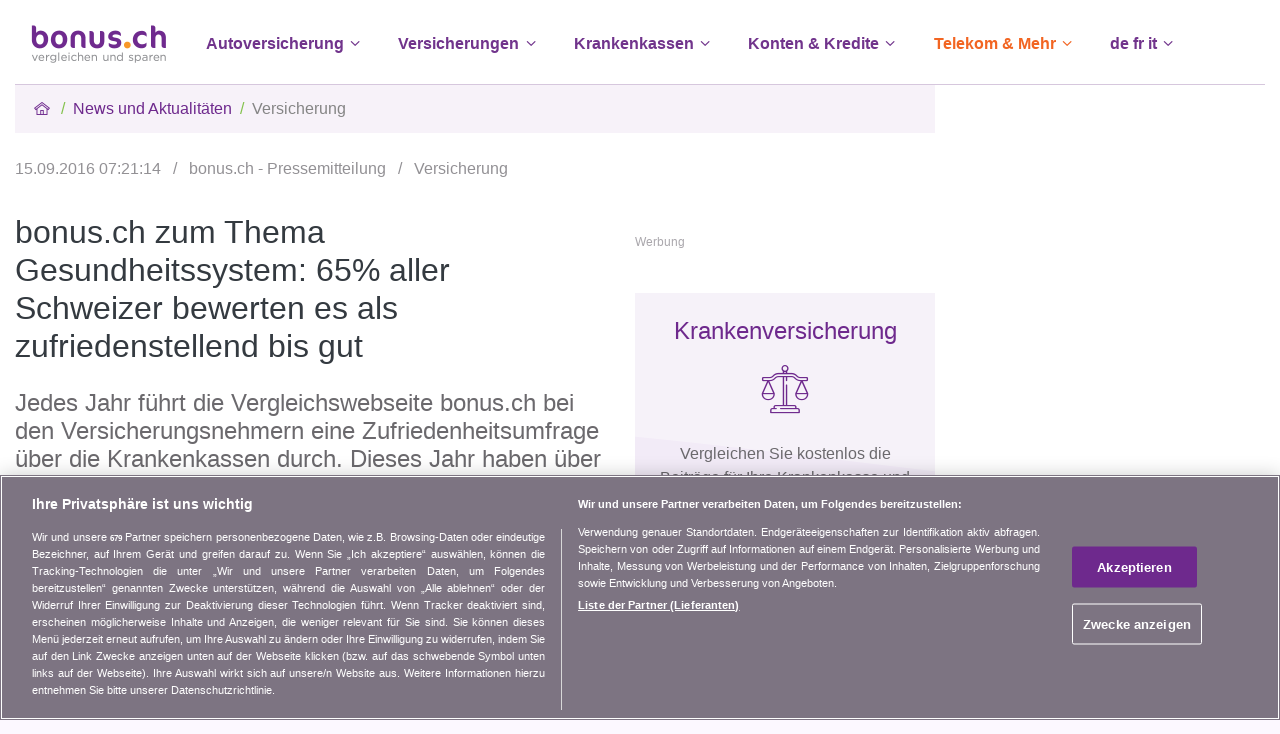

--- FILE ---
content_type: text/html; charset=utf-8
request_url: https://www.bonus.ch/ND/Gesundheitssystem-65-aller-schweizer-bewerten-es-als-zufriedenstellend-bis-gut-ID201609151692.aspx
body_size: 12593
content:
 <!DOCTYPE html><html lang="de" class="h-100"><head id="ctl00_Hd1"><meta charset="utf-8" /><meta http-equiv="X-UA-Compatible" content="IE=edge" /><meta name="viewport" content="width=device-width,initial-scale=1,minimum-scale=1,maximum-scale=1,shrink-to-fit=no" /><title>
	bonus.ch zum Thema Gesundheitssystem: 65% aller Schweizer bewerten es als zufriedenstellen...
</title><meta name="description" content="Jedes Jahr führt die Vergleichswebseite bonus.ch bei den Versicherungsnehmern eine Zufriedenheitsumfrage über die Krankenkassen durch. Dieses Jahr haben über 1900 Teilneh..." /><meta name="keywords" content="Krankenkasse, Gesundheit, Krankenversicherer, Genf, Tessin, Westschweizer" /><meta property="og:title" content="bonus.ch zum Thema Gesundheitssystem: 65% aller Schweizer bewerten es als zufriedenstellen..." /><meta property="og:url" content="https://www.bonus.ch/ND/Gesundheitssystem-65-aller-schweizer-bewerten-es-als-zufriedenstellend-bis-gut-ID201609151692.aspx" /><meta property="og:type" content="article" /><meta property="og:description" content="Jedes Jahr führt die Vergleichswebseite bonus.ch bei den Versicherungsnehmern eine Zufriedenheitsumfrage über die Krankenkassen durch. Dieses Jahr haben über 1900 Teilneh..." /><meta property="og:image" content="https://www.bonus.ch/rdImg/Mdl/bonus-ch-Vergleich-Comparatif-rd-3.png" /><meta property="og:site_name" content="bonus.ch" /><meta name="twitter:site" content="@bonusNewsDE" /><meta name="twitter:creator" content="@bonusNewsDE" /><meta name="twitter:card" content="summary" /><meta name="twitter:title" content="bonus.ch zum Thema Gesundheitssystem: 65% aller Schweizer bewerten es als zufriedenstellen..." /><meta name="twitter:description" content="Jedes Jahr führt die Vergleichswebseite bonus.ch bei den Versicherungsnehmern eine Zufriedenheitsumfrage über die Krankenkassen durch. Dieses Jahr haben über 1900 Teilneh..." /><meta name="twitter:image" content="https://www.bonus.ch/rdImg/Mdl/bonus-ch-Vergleich-Comparatif-rd-3.png" /><meta name="robots" content="index,follow" /><meta name="dcterms.rightsHolder" content="bonus.ch SA" /><link rel="shortcut icon" href="/Img/Icones/f11.ico" /><link href="/rdDist/css/bns4-1.3.7.min.css" rel="stylesheet" /><link rel="dns-prefetch" href="//www.googletagmanager.com" /><link rel="preconnect" href="//www.googletagmanager.com" /><link rel="preconnect" href="//www.google-analytics.com" /><link rel="preconnect" href="//adservice.google.com/" /><link rel="preconnect" href="//ad.doubleclick.net" /><link rel="preconnect" href="//googleads.g.doubleclick.net/" /><link rel="preconnect" href="//www.googletagservices.com/" /><link rel="preconnect" href="//tpc.googlesyndication.com/" /> <script src="https://cdn.cookielaw.org/consent/01900683-8f93-7384-b8b2-2d87d7fc9e53/otSDKStub.js" data-document-language="true" charset="UTF-8" data-domain-script="01900683-8f93-7384-b8b2-2d87d7fc9e53"></script> <script type="text/javascript">function OptanonWrapper() { }</script> <script src="/rdDist/js/tgmdl-0.1.2.min.js"></script> <style type="text/css">.img-responsive {max-width: 100%; height: auto;} .mt15, .mt20, .mt25 {margin-top:20px;} .mt10 {margin-top:15px;} .mt5 {margin-top:8px;} @media (max-width: 767px) {.hidden-xs {display: none !important;}}</style>
<meta name="news_keywords" content="Krankenkasse, Gesundheit, Krankenversicherer, Genf, Tessin, Westschweizer" />
<link type="application/rss+xml" rel="alternate" title="bonus.ch - News" href="/News/RSS/FluxRss.ashx?iLangue=1" /><script async src="https://securepubads.g.doubleclick.net/tag/js/gpt.js"></script><script>window.googletag = window.googletag || {cmd: []};const scrvw = Math.max(document.documentElement.clientWidth || 0, window.innerWidth || 0); const scrvh = Math.max(document.documentElement.clientHeight || 0, window.innerHeight || 0); const scrvwm = 1631; const scrvhm = 819; var bRec2wh = false; if (scrvw > scrvwm && scrvh > scrvhm) {bRec2wh = true;}googletag.cmd.push(function() {googletag.pubads().collapseEmptyDivs(); googletag.pubads().setTargeting('Langue', ['DE']);googletag.defineSlot('/1026211/Bonus_Assmal_Top_728x90', [[994, 118],[994, 250],'fluid',[800, 250],[728, 90]], 'div-gpt-ad-1329407662182-2').setCollapseEmptyDiv(true, true).addService(googletag.pubads());googletag.defineSlot('/1026211/Bonus_Assmal_Right_160x600', [[300, 600],'fluid',[160, 600],[120, 600]], 'div-gpt-ad-1329407662182-1').addService(googletag.pubads());var sPubR = '/1026211/Bonus_Assmal_Right_160x600';googletag.defineSlot('/1026211/Bonus_Assmal_Middle_300x250', [[300, 250],'fluid'], 'div-gpt-ad-1329407662182-0').addService(googletag.pubads());googletag.defineSlot('/1026211/Bonus_AssMal_InContentAds', ['fluid'], 'div-gpt-ad-1329407662182-4').addService(googletag.pubads());if (bRec2wh) { googletag.defineSlot('/1026211/Bonus_Assmal_Middle_300x250_2', [[300, 250],'fluid'], 'div-gpt-ad-1329407662182-5').addService(googletag.pubads()); console.log('rec2:ok');} else {console.log('rec2:nok');}googletag.companionAds().setRefreshUnfilledSlots(true); googletag.enableServices(); });</script>
<script>window.dataLayer = window.dataLayer || []; window.dataLayer.push({'PageCat': 'Assurance','PageSubCat': 'AssMaladie'})</script><script>(function(w,d,s,l,i){w[l]=w[l]||[];w[l].push({'gtm.start':new Date().getTime(),event:'gtm.js'});var f=d.getElementsByTagName(s)[0], j=d.createElement(s),dl=l!='dataLayer'?'&l='+l:'';j.async=true;j.src='https://www.googletagmanager.com/gtm.js?id='+i+dl;f.parentNode.insertBefore(j,f); })(window,document,'script','dataLayer','GTM-TCNFFW');</script><link rel="canonical" href="https://www.bonus.ch/ND/Gesundheitssystem-65-aller-schweizer-bewerten-es-als-zufriedenstellend-bis-gut-ID201609151692.aspx" /></head> <body id="ctl00_Bd1" class="d-flex flex-column h-100"><noscript><iframe src="https://www.googletagmanager.com/ns.html?id=GTM-TCNFFW" height="0" width="0" style="display:none;visibility:hidden" ></iframe></noscript> <div class="container-xl bg-white"><aside class="row d-none d-lg-block px-15px pt-1 pubLDB"><div id="div-gpt-ad-1329407662182-2" ><script>googletag.cmd.push(function() { googletag.display('div-gpt-ad-1329407662182-2'); });</script></div></aside></div> <header class="sticky-top"> <div class="container-xl bg-white"> <nav class="navbar navbar-expand-xl navbar-light bg-white py-3 border-bottom border-grvioleg"> <a class="navbar-brand font-weight-bold d-block" href="/Default.aspx?iLangue=1"><img class="sLogo" src="/rdImg/Mdl/bonus-ch-Vergleich-v4.png" alt="bonus.ch Vergleich Krankenkasse, Autoversicherung, usw." /></a> <button class="navbar-toggler" type="button" data-toggle="collapse" data-target="#navbarContent" aria-controls="navbarContent" aria-expanded="false" aria-label="Toggle navigation"><span class="navbar-toggler-icon"></span></button> <div id="navbarContent" class="collapse navbar-collapse"> <ul class="navbar-nav mr-auto"> <li class="nav-item dropdown megamenu"> <a id="megmen0" href="javascript:void(0);" data-toggle="dropdown" aria-haspopup="true" aria-expanded="false" class="nav-link font-weight-bold ml-xl-3">Autoversicherung<i class="ic-angle-down"></i></a> <div aria-labelledby="megmen0" class="dropdown-menu border-0 p-0 m-0" role="menu"> <div> <div class="row bg-light rounded-0 m-0 border border-grvioleg"> <div class="col"> <div class="p-4"> <div class="row"> <div class="col-lg-3 mb-4"> <p class="h6 font-weight-bold">Auto- und Motorradversicherung</p> <ul class="list-unstyled"><li class="nav-item"><a class="nav-link text-small pb-0" href="/Autoversicherung/Praemien-Autoversicherung-Vergleich.aspx">Autoversicherung</a></li><li class="nav-item"><a class="nav-link text-small pb-0" href="/autoversicherung/praemien-auto-versicherung-vergleich.aspx">Vergleich Autoversicherungen</a></li><li class="nav-item"><a class="nav-link text-small pb-0" href="/Autoversicherung/Autoversicherung-Verzeichnis.aspx">Alle Autoversicherungen</a></li><li class="nav-item"><a class="nav-link text-small pb-0" href="/Autoversicherung/Leitfaden-Autoversicherung.aspx">Ratgeber Autoversicherung</a></li><li class="nav-item"><a class="nav-link text-small pb-0" href="/Autoversicherung/Wie-man-die-Autoversicherung-wechselt-IDGU_211266.aspx">Autoversicherung wechseln</a></li><li class="nav-item"><a class="nav-link text-small pb-0" href="/Autoversicherung/Art-der-Autoversicherungsdeckung-IDGU_211267.aspx">Arten der Autoversicherung</a></li><li class="nav-item"><a class="nav-link text-small pb-0" href="/Motorradversicherung/Motorradversicherung-in-der-Schweiz.aspx">Motorradversicherung</a></li><li class="nav-item"><a class="nav-link text-small pb-0" href="/Rechtsschutz-Versicherung/Vergleichen-Rechtsschutz-praemien.aspx">Rechtsschutz</a></li></ul> </div> <div class="col-lg-3 mb-4"> <p class="h6 font-weight-bold">Auto: Versicherung und Finanzierung</p> <ul class="list-unstyled"><li class="nav-item"><a class="nav-link text-small pb-0" href="/Autoversicherung-Schweiz/Versicherung-Liste-Automarken.aspx">Automarken & Versicherungen</a></li><li class="nav-item"><a class="nav-link text-small pb-0" href="/Privatkredit/Auto-Privatkredit.aspx">Autokredit</a></li><li class="nav-item"><a class="nav-link text-small pb-0" href="/Privatkredit/Privatkredit-Konsumkredit.aspx">Privatkredit</a></li><li class="nav-item"><a class="nav-link text-small pb-0" href="/Privatkredit/Privatkredit-oder-Auto-Leasing-IDGL_21118Code40.aspx">Privatkredit oder Autoleasing</a></li></ul> </div> <div class="col-lg-3 mb-4"> <p class="h6 font-weight-bold">Auto</p> <ul class="list-unstyled"><li class="nav-item"><a class="nav-link text-small pb-0" href="/Autovergleiche/Autopreise-vergleichen.aspx">Auto</a></li><li class="nav-item"><a class="nav-link text-small pb-0" href="/Autovergleich/Autokauf-Fahrzeug-kaufen.aspx">Fahrzeugpreis</a></li><li class="nav-item"><a class="nav-link text-small pb-0" href="/Autovergleich/Duellvergleich-Fahrzeugduell.aspx">Autovergleich</a></li><li class="nav-item"><a class="nav-link text-small pb-0" href="/Autovergleich/Auto-technische-Daten.aspx">Technische Daten</a></li><li class="nav-item"><a class="nav-link text-small pb-0" href="/Autovergleich/Automarken.aspx">Automarken</a></li></ul> </div> </div> </div> </div> </div> </div> </div> </li> <li class="nav-item dropdown megamenu"> <a id="megmen2" href="javascript:void(0);" data-toggle="dropdown" aria-haspopup="true" aria-expanded="false" class="nav-link font-weight-bold ml-xl-3">Versicherungen<i class="ic-angle-down"></i></a> <div aria-labelledby="megmen2" class="dropdown-menu border-0 p-0 m-0" role="menu"> <div> <div class="row bg-light rounded-0 m-0 border border-grvioleg"> <div class="col"> <div class="p-4"> <div class="row"> <div class="col-lg-3 mb-4"> <p class="h6 font-weight-bold">Hausrat und Privathaftpflicht</p> <ul class="list-unstyled"><li class="nav-item"><a class="nav-link text-small pb-0" href="/Hausratversicherung-Haftpflichtversicherung/Versicherung-Hausrat-Privathaftpflicht.aspx">Hausrat und Privathaftpflicht</a></li><li class="nav-item"><a class="nav-link text-small pb-0" href="/Hausratversicherung-Haftpflichtversicherung/Praemienvergleich-Versicherung-Hausrat-Haftpflicht.aspx">Vergleich der Hausrat- und Haftpflichtversicherungen</a></li><li class="nav-item"><a class="nav-link text-small pb-0" href="/Hausratversicherung-Haftpflichtversicherung/Private-Haftpflichtversicherungen-in-der-Schweiz.aspx">Haftpflichtversicherung</a></li><li class="nav-item"><a class="nav-link text-small pb-0" href="/Hausratversicherung-Haftpflichtversicherung/Hausrat-Haftpflicht-Versicherung-Verzeichnis.aspx">Alle Hausrat- und Haftpflichtversicherungen</a></li><li class="nav-item"><a class="nav-link text-small pb-0" href="/Hausratversicherung-Haftpflichtversicherung/Glossar-Hausrat-Haftpflichtversicherung.aspx">Glossar  Hausrat- und Haftpflichtversicherung</a></li></ul> </div> <div class="col-lg-3 mb-4"> <p class="h6 font-weight-bold">Vorsorge / Lebensversicherung</p> <ul class="list-unstyled"><li class="nav-item"><a class="nav-link text-small pb-0" href="/Lebensversicherung/Lebensversicherung-in-der-Schweiz.aspx">Lebensversicherung</a></li><li class="nav-item"><a class="nav-link text-small pb-0" href="/Vorsorge/Schweizer-Vorsorge-3-Saeulen.aspx">Vorsorge 3. Säule</a></li><li class="nav-item"><a class="nav-link text-small pb-0" href="/Vorsorge/Digitale-Vorsorge-in-der-Schweiz-mobile-Apps.aspx">Digitale Vorsorge (Apps)</a></li><li class="nav-item"><a class="nav-link text-small pb-0" href="/Finanz/Bank/Vorsorge-3-Saule-Vergleich.aspx">Konten 3. Säule</a></li><li class="nav-item"><a class="nav-link text-small pb-0" href="/Vorsorge/Vorsorge-3-Saeule-Prinzip-Grundlagen.aspx">Prinzip der 3 Säulen</a></li></ul> </div> <div class="col-lg-3 mb-4"> <p class="h6 font-weight-bold">Tierversicherung</p> <ul class="list-unstyled"><li class="nav-item"><a class="nav-link text-small pb-0" href="/Tierversicherung/Haustiere.aspx">Tierversicherung</a></li><li class="nav-item"><a class="nav-link text-small pb-0" href="/Hundeversicherung/Hundeversicherung-Vergleich.aspx">Versicherung für Hund</a></li><li class="nav-item"><a class="nav-link text-small pb-0" href="/Katzenversicherung/Katzenversicherung-Vergleich.aspx">Versicherung für Katze</a></li></ul> </div> <div class="col-lg-3 mb-4"> <p class="h6 font-weight-bold">Andere Versicherungen</p> <ul class="list-unstyled"><li class="nav-item"><a class="nav-link text-small pb-0" href="/Motorradversicherung/Motorradversicherung-in-der-Schweiz.aspx">Motorradversicherung</a></li><li class="nav-item"><a class="nav-link text-small pb-0" href="/Rechtsschutz-Versicherung/Vergleichen-Rechtsschutz-praemien.aspx">Rechtsschutz</a></li><li class="nav-item"><a class="nav-link text-small pb-0" href="/Mietkautionsversicherung/Mietkautionsversicherung-in-der-Schweiz.aspx">Mietkautionsversicherung</a></li><li class="nav-item"><a class="nav-link text-small pb-0" href="/Reise-Versicherung/Reise-Ferien.aspx">Reiseversicherung</a></li><li class="nav-item"><a class="nav-link text-small pb-0" href="/Arbeitslosigkeit-Versicherung-Schweiz/Arbeitslosigkeitsversicherung.aspx">Zusatzvers. Arbeitslosigkeit</a></li><li class="nav-item"><a class="nav-link text-small pb-0" href="/Versicherung/Individuelle-Versicherungsberatung.aspx">360° Beratung & Offerten</a></li></ul> <p class="h6 font-weight-bold pt-2"><a class="nav-link text-small pb-0" href="/Versicherung/Vergleich-der-Versicherungspraemien-Schweiz.aspx">Alle Versicherungen</a></p> </div> </div> </div> </div> </div> </div> </div> </li> <li class="nav-item dropdown megamenu"> <a id="megmen1" href="javascript:void(0);" data-toggle="dropdown" aria-haspopup="true" aria-expanded="false" class="nav-link font-weight-bold ml-xl-3">Krankenkassen<i class="ic-angle-down"></i></a> <div aria-labelledby="megmen1" class="dropdown-menu border-0 p-0 m-0" role="menu"> <div> <div class="row bg-light rounded-0 m-0 border border-grvioleg"> <div class="col"> <div class="p-4"> <div class="row"> <div class="col-lg-3 mb-4"> <p class="h6 font-weight-bold">Krankenversicherung</p> <ul class="list-unstyled"><li class="nav-item"><a class="nav-link text-small pb-0" href="/Krankenkassen/Vergleich-krankenkasse-praemien.aspx">Krankenkasse</a></li><li class="nav-item"><a class="nav-link text-small pb-0" href="/Pag/Krankenkassen/Praemienvergleich.aspx">Krankenkassenvergleich</a></li><li class="nav-item"><a class="nav-link text-small pb-0" href="/Krankenkassen/Krankenkassenpraemien-2026.aspx">Krankenkassenprämien 2026</a></li><li class="nav-item"><a class="nav-link text-small pb-0" href="/Krankenkassen/Versicherungsvergleich/Praemien-Krankheit-kanton.aspx">KK Prämien pro Kanton</a></li><li class="nav-item"><a class="nav-link text-small pb-0" href="/Zusatzversicherung/Zusatzkrankenversicherung-Vergleich-in-der-Schweiz.aspx">Zusatzversicherungen</a></li><li class="nav-item"><a class="nav-link text-small pb-0" href="/Krankenkasse/Leitfaden-Krankenversicherung.aspx">Krankenkassen Leitfäden</a></li><li class="nav-item"><a class="nav-link text-small pb-0" href="/Krankenkasse/Vergleich/Krankenkassenpraemie.aspx">Liste der Krankenkassen</a></li></ul> </div> </div> </div> </div> </div> </div> </div> </li> <li class="nav-item dropdown megamenu"> <a id="megmen3" href="javascript:void(0);" data-toggle="dropdown" aria-haspopup="true" aria-expanded="false" class="nav-link font-weight-bold ml-xl-3">Konten & Kredite<i class="ic-angle-down"></i></a> <div aria-labelledby="megmen3" class="dropdown-menu border-0 p-0 m-0" role="menu"> <div> <div class="row bg-light rounded-0 m-0 border border-grvioleg"> <div class="col"> <div class="p-4"> <div class="row"> <div class="col-lg-3 mb-4"> <p class="h6 font-weight-bold">Hypotheken</p> <ul class="list-unstyled"><li class="nav-item"><a class="nav-link text-small pb-0" href="/Hypotheken/Hypothekarzinsen-Hypotheken-Darlehen-Vergleich.aspx">Hypotheken</a></li><li class="nav-item"><a class="nav-link text-small pb-0" href="/Hypothek/Listen-Hypothekenzinsen-Vergleich-Zinssaetze.aspx">Hypothekarzinssätze</a></li><li class="nav-item"><a class="nav-link text-small pb-0" href="/Hypothek/Vergleich-Hypothek-Hypothekarzins.aspx">Hypothekenvergleich</a></li><li class="nav-item"><a class="nav-link text-small pb-0" href="/Hypothek/Rechner-fuer-den-besten-Hypothekarzinssatz.aspx">Individuelle Zinssätze</a></li><li class="nav-item"><a class="nav-link text-small pb-0" href="/Hypothek/Rechner-Hypothekerneuerung.aspx">Hypothekenerneuerung</a></li><li class="nav-item"><a class="nav-link text-small pb-0" href="/Hypothek/Modelle-und-Arten-von-Hypotheken.aspx">Hypothekenmodelle</a></li></ul> </div> <div class="col-lg-3 mb-4"> <p class="h6 font-weight-bold">Kredit & Leasing</p> <ul class="list-unstyled"><li class="nav-item"><a class="nav-link text-small pb-0" href="/Privatkredit/Privatkredit-Konsumkredit.aspx">Privatkredit</a></li><li class="nav-item"><a class="nav-link text-small pb-0" href="/Privatkredit/Online-Kreditantrag-Schweiz.aspx">Kreditanfrage</a></li><li class="nav-item"><a class="nav-link text-small pb-0" href="/Privatkredit/Privatkredit-oder-Auto-Leasing-IDGL_21118Code40.aspx">Privatkredit oder Autoleasing</a></li><li class="nav-item"><a class="nav-link text-small pb-0" href="/Privatkredit/Online-Kredit-IDGL_211187.aspx">Online-Kredit</a></li><li class="nav-item"><a class="nav-link text-small pb-0" href="/Privatkredit/Kreditablosung-IDGL_211197.aspx">Kreditablösung</a></li><li class="nav-item"><a class="nav-link text-small pb-0" href="/Privatkredit/Auto-Privatkredit.aspx">Autokredit</a></li><li class="nav-item"><a class="nav-link text-small pb-0" href="/Privatkredit/Fortbildungskredit-IDPJ_21116Code40.aspx">Fortbildungskredit</a></li><li class="nav-item"><a class="nav-link text-small pb-0" href="/Privatkredit/Renovierung-finanzieren-Privatkredit-IDPJ_211173.aspx">Renovationskredit</a></li><li class="nav-item"><a class="nav-link text-small pb-0" href="/Privatkredit/Kredit-Zinssatz-Versicherung.aspx">Zinssätze Privatkredite</a></li><li class="nav-item"><a class="nav-link text-small pb-0" href="/Autoleasing/Leasing-Auto-Fahrzeugleasing.aspx">Leasing</a></li></ul> </div> <div class="col-lg-3 mb-4"> <p class="h6 font-weight-bold">Kreditkarte</p> <ul class="list-unstyled"><li class="nav-item"><a class="nav-link text-small pb-0" href="/Kreditkarte/Kreditkarten.aspx">Kreditkarten</a></li><li class="nav-item"><a class="nav-link text-small pb-0" href="/Finanz/Kreditkarte/Kreditkarten-Vergleich-Ausgabenlimite-5000.aspx">Überblick Kreditkarten</a></li></ul> <p class="h6 font-weight-bold pt-4">Trading und Geldanlagen</p> <ul class="list-unstyled"><li class="nav-item"><a class="nav-link text-small pb-0" href="/Trading/Online-Trading-in-der-Schweiz.aspx">Online-Trading</a></li><li class="nav-item"><a class="nav-link text-small pb-0" href="/Geldanlagen/Zinsen-Renditen-der-Geldanlagen.aspx">Geldanlagen</a></li><li class="nav-item"><a class="nav-link text-small pb-0" href="/Geldanlagen/Zinssaetze-Kassenobligationen-Vergleich.aspx">Kassenobligationen / Festgeldanlage</a></li></ul> </div> <div class="col-lg-3 mb-4"> <p class="h6 font-weight-bold">Bankkonten</p> <ul class="list-unstyled"><li class="nav-item"><a class="nav-link text-small pb-0" href="/Bank/Privat-Spar-Bankkonten.aspx">Bankkonten</a></li><li class="nav-item"><a class="nav-link text-small pb-0" href="/Finanz/Bank/Vergleichen-Sparkonten.aspx">Sparkonten</a></li><li class="nav-item"><a class="nav-link text-small pb-0, true" href="/Bank/Privat-Kontokorrent.aspx">Privatkonten</a></li><li class="nav-item"><a class="nav-link text-small pb-0" href="/Finanz/Bank/Vorsorge-3-Saule-Vergleich.aspx">Konten 3. Säule</a></li></ul> <p class="h6 font-weight-bold pt-2"><a class="nav-link text-small pb-0" href="/Finanz/Vorsorge-Bank-Sparen-finanzieren.aspx">Alles für Ihre Finanzen</a></p> </div> </div> </div> </div> </div> </div> </div> </li> <li class="nav-item dropdown active megamenu"> <a id="megmen6" href="javascript:void(0);" data-toggle="dropdown" aria-haspopup="true" aria-expanded="false" class="nav-link font-weight-bold ml-xl-3">Telekom & Mehr<i class="ic-angle-down"></i></a> <div aria-labelledby="megmen6" class="dropdown-menu border-0 p-0 m-0" role="menu"> <div> <div class="row bg-light rounded-0 m-0 border border-grvioleg"> <div class="col"> <div class="p-4"> <div class="row"> <div class="col-lg-3 mb-4"> <p class="h6 font-weight-bold">Telekom</p> <ul class="list-unstyled"><li class="nav-item"><a class="nav-link text-small pb-0" href="/Telecom/Vergleich-Festnetzanschluss-Mobiltelefon-Internet.aspx">Telekom</a></li><li class="nav-item"><a class="nav-link text-small pb-0" href="/Internet-TV-Mobiltelefon-Festnetz/Abonnements.aspx">Kombi-Angebote</a></li><li class="nav-item"><a class="nav-link text-small pb-0" href="/Telecom-Telefonie-Mobile/Handy-Abo-Schweiz-Tarifvergleich.aspx">Mobile</a></li><li class="nav-item"><a class="nav-link text-small pb-0" href="/Telecom-Telefonie-ADSL/Vergleich-Abonnement-Internet-ADSL.aspx">Internet</a></li><li class="nav-item"><a class="nav-link text-small pb-0" href="/Telecom-Telefonie-Festnetz/Vergleich-Abonnement-Telefonie-Festnetz.aspx">Festnetz</a></li></ul> </div> <div class="col-lg-3 mb-4"> <p class="h6 font-weight-bold">Leitfäden & glossare</p> <ul class="list-unstyled"><li class="nav-item"><a class="nav-link text-small pb-0" href="/Privatkredit/Glossar-Privatkredit.aspx">Privatkredit-Glossar</a></li><li class="nav-item"><a class="nav-link text-small pb-0" href="/Hypothek/Hypothekenleitfaden-in-der-Schweiz.aspx">Hypothekenleitfaden</a></li><li class="nav-item"><a class="nav-link text-small pb-0" href="/Hypothek/Hypotheken-Glossar-in-der-Schweiz.aspx">Hypotheken-Glossar</a></li><li class="nav-item"><a class="nav-link text-small pb-0" href="/Kreditkarte/Glossar-Kreditkarten.aspx">Kreditkarten-Glossar</a></li></ul> </div> <div class="col-lg-3 mb-4"> <p class="h6 font-weight-bold">Rechner</p> <ul class="list-unstyled"><li class="nav-item"><a class="nav-link text-small pb-0" href="/Privatkredit/Kreditrechner-in-der-Schweiz.aspx">Kreditrechner</a></li><li class="nav-item"><a class="nav-link text-small pb-0" href="/Privatkredit/Persoenliches-Budget-ausrechnen.aspx">Budgetrechner</a></li><li class="nav-item"><a class="nav-link text-small pb-0" href="/Privatkredit/Rechner-Kreditlimite-maximaler-Betrag-in-der-Schweiz.aspx">Kreditlimiterechner</a></li><li class="nav-item"><a class="nav-link text-small pb-0" href="/Hypothek/Hypothekenrechner.aspx">Hypothekenrechner</a></li><li class="nav-item"><a class="nav-link text-small pb-0" href="/Hypothek/Belehnungsrechner.aspx">Belehnungsrechner</a></li><li class="nav-item"><a class="nav-link text-small pb-0" href="/Hypothek/Tragbarkeitsrechner.aspx">Tragbarkeitsrechner</a></li><li class="nav-item"><a class="nav-link text-small pb-0" href="/Hypothek/Online-Hypothekenrechner.aspx">Alle Hypothekenrechnern</a></li><li class="nav-item"><a class="nav-link text-small pb-0" href="/Vorsorge/3-Saeule-Simulator-Kapital-Zins.aspx">Simulator 3. Säule</a></li><li class="nav-item"><a class="nav-link text-small pb-0" href="/Bank/Simulator-Kapital-Zins-sparen.aspx">Spar-Simulator</a></li></ul> </div> <div class="col-lg-3 mb-4"> <p class="h6 font-weight-bold">Mehr</p> <ul class="list-unstyled"><li class="nav-item"><a class="nav-link text-small pb-0" href="/Schweiz/Versicherung-Finanz-CH.aspx">In der Schweiz leben</a></li><li class="nav-item"><a class="nav-link text-small pb-0" href="/News/Konsum-Versicherung-Gesundheit-Schweiz.aspx">News und Aktualitäten</a></li><li class="nav-item"><a class="nav-link text-small pb-0" href="/Video/Versicherung-Gesundheit-Telekommunikation-bank.aspx">Videos</a></li><li class="nav-item"><a class="nav-link text-small pb-0" href="/Handy-Applikationen.aspx">Handy-Applikationen</a></li><li class="nav-item"><a class="nav-link text-small pb-0" href="/Krankenkassen/webtools/webtools.aspx">Web Tools</a></li></ul> </div> </div> </div> </div> </div> </div> </div> </li> <li class="nav-item dropdown megamenu"> <a id="megmen7" href="javascript:void(0);" data-toggle="dropdown" aria-haspopup="true" aria-expanded="false" class="nav-link font-weight-bold ml-xl-3">de fr it<i class="ic-angle-down"></i></a> <div aria-labelledby="megmen7" class="dropdown-menu border-0 p-0 m-0" role="menu"> <div> <div class="row bg-light rounded-0 m-0 border border-grvioleg"> <div class="col"> <div class="p-4"> <div class="row"> <div class="col-lg-3 mb-4"> <p class="h6 font-weight-bold">Sprache</p> <ul class="list-unstyled"><li class="nav-item"><a id="mlgD" class="nav-link text-small pb-0" rel="alternate" hreflang="de" lang="de" href="/News/Konsum-Versicherung-Gesundheit-Schweiz.aspx">deutsch</a></li><li class="nav-item"><a id="mlgF"  class="nav-link text-small pb-0" rel="alternate" hreflang="fr" lang="fr" href="/News/Consommation-assurance-sante-en-Suisse.aspx">français</a></li><li class="nav-item"><a id="mlgI" class="nav-link text-small pb-0" rel="alternate" hreflang="it" lang="it" href="/News/Consumo-assicurazione-salute-in-Svizzera.aspx">italiano</a></li></ul> </div> </div> </div> </div> </div> </div> </div> </li> </ul> <div class="my-2 my-lg-0 d-none d-xlbtnnav-block"><a rel="nofollow" class="btn btn-outline-secondary my-2 my-sm-0" href="javascript:RedirNoF(',Pag,Krankenkassen,Praemienvergleich;aspx')">Jetzt vergleichen</a></div> </div> </nav> </div></header> <main role="main"><div class="container-xl bg-white"> <div class="row"> <div id="dvPrinc" class="col-12 col-xl"> <form name="aspnetForm" method="post" action="/ND/Gesundheitssystem-65-aller-schweizer-bewerten-es-als-zufriedenstellend-bis-gut-ID201609151692.aspx" id="aspnetForm" data-parsley-validate="">
<div>
<input type="hidden" name="__VIEWSTATE" id="__VIEWSTATE" value="/wEPDwUKMTM0ODg2MDU2NGRkTOBRm06Az1WNKBeSqUHhyd7TXm+UIryGZ2ZzYZrlEGY=" />
</div>

<div>

	<input type="hidden" name="__VIEWSTATEGENERATOR" id="__VIEWSTATEGENERATOR" value="F28D8E5B" />
</div> 
<nav aria-label="breadcrumb"><ol class="breadcrumb bgVG1"><li class="breadcrumb-item"><a href="/Default.aspx?iLangue=1"><i class="ic-p1-home2"></i></a></li><li class="breadcrumb-item"><a href="/News/Konsum-Versicherung-Gesundheit-Schweiz.aspx">News und Aktualitäten</a></li><li class="breadcrumb-item active d-none d-md-block" aria-current="page">Versicherung</li><script type="application/ld+json">{"@context":"https://schema.org","@type":"BreadcrumbList","itemListElement":[{"@type":"ListItem","position":1,"name":"Home","item":"https://www.bonus.ch/Default.aspx?iLangue=1"},{"@type":"ListItem","position":2,"name":"News und Aktualitäten","item":"https://www.bonus.ch/News/Konsum-Versicherung-Gesundheit-Schweiz.aspx"},{"@type":"ListItem","position":3,"name":"Versicherung"}]}</script></ol></nav> 
<div class="row">
    <div class="col col-xl">
        <div class="row">
               <div class="col mt-2 txtG2">
                   <p>
                    <span id="ctl00_cPh1_lbDate">15.09.2016 07:21:14</span>
                    <span id="ctl00_cPh1_lbSep1">  /  </span>
                    <span id="ctl00_cPh1_ltSource">bonus.ch - Pressemitteilung</span>
                    <span id="ctl00_cPh1_lbSep2">  /  </span>
                    <span id="ctl00_cPh1_ltCat61CleTitre">Versicherung</span>
                    </p>
                </div>
        </div>
        <div class="row"><div class="col"><h1 id="ctl00_cPh1_BxhTS41_titre" class="h2 mt-3 text-dark fw400">bonus.ch zum Thema Gesundheitssystem: 65% aller Schweizer bewerten es als zufriedenstellend bis gut</h1><h2 id="ctl00_cPh1_BxhTS41_slog" class="txtG1 h4 fw300 mt-4 pb-3">Jedes Jahr führt die Vergleichswebseite bonus.ch bei den Versicherungsnehmern eine Zufriedenheitsumfrage über die Krankenkassen durch. Dieses Jahr haben über 1900 Teilnehmer geantwortet und ihre Krankenkasse bewertet.</h2><div class="sep mt-4"></div></div></div>
        
        <div class="row mt-4" id="dvPubClone">
            <div class="col mt-3 fz1p25">
                <p><img class="imgnewsdet" src="/BDI/Personne/s3/Femmes-ordinateur.jpg" alt="65% aller Schweizer bewerten es als zufriedenstellend bis gut" />Ausser der Bewertung der Grundkrankenversicherung (Klarheit der  &uuml;bermittelten Informationen, Bearbeitung der Leistungen und  Kundenservice) hatten die Versicherungsnehmer auch die M&ouml;glichkeit, sich  &uuml;ber die Versicherungspflicht, die Zusatzversicherungen und das  Schweizer Gesundheitssystem zu &auml;ussern.<br />
<br />
Generell sind die Schweizer mit unserem Gesundheitssystem zufrieden. 65.02% der befragten Personen, also zwei Drittel, bewerten es &quot;zufriedenstellend&quot; bis &quot;sehr gut&quot;. Allerdings kann man einen R&uuml;ckgang von 5% im Vergleich zum Vorjahr feststellen. 17.1% der Befragten (gegen&uuml;ber 12.9% in 2015, also 4.2% mehr), halten das System f&uuml;r &quot;mittelm&auml;ssig&quot; bis &quot;nicht akzeptierbar&quot;.<br />
<br />
Was die regionalen Unterschiede betrifft, so kann man konstatieren, dass die Tessiner am zufriedensten mit dem Schweizer Gesundheitssystem sind: 75.24% (68.3% in 2015) bewerten es mit &quot;zufriedenstellend&quot; bis &quot;sehr gut&quot;, gegen&uuml;ber 60.07% (67.9% in 2015) der Westschweizer und 70.69% (73.4% in 2015) der Deutschschweizer.<br />
<br />
Man beobachtet einen Unterschied bei der Zufriedenheit zwischen den Westschweizer Kantonen Genf und Waadt mit Prozents&auml;tzen von 50% (59.8% in 2015) bzw. 56% (69.6% in 2015) f&uuml;r die Bewertungen &quot;zufriedenstellend&quot; bis &quot;sehr gut&quot;. Bei den deutschsprachigen Kantonen kann man feststellen, dass Z&uuml;rich mit 69% (74.1% in 2015) Bewertungen &quot; zufriedenstellend&quot; bis &quot;sehr gut&quot; zufriedener als Bern mit seinen 63% (72.4% in 2015) f&uuml;r dieselben Bewertungen ist.<br />
<br />
56.67% der Versicherungsnehmer geben an, &uuml;ber eine Deckung von einer oder mehreren Zusatzversicherungen zu verf&uuml;gen. &Uuml;ber zwei Drittel unter ihnen (60.67%) versicherten sich f&uuml;r ihre Grund- und Zusatzversicherung beim gleichen Versicherungsunternehmen. Dieser Trend h&auml;lt schon seit vier Jahren an. Man kann daraus schliessen, dass die Versicherungsnehmer sich f&uuml;r diese L&ouml;sung entscheiden, weil sie einen geringeren administrativen Aufwand bedeutet.<br />
<br />
Zwar bliebt die globale Bewertung der Krankenkasse im Bezug auf die Zusatzversicherungen stabil, doch die Spitalzusatzversicherungen werden anscheinend strenger beurteilt, denn hier kann man mit 38.4% &quot;gut&quot; bis &quot;sehr gut&quot; gegen&uuml;ber 40.3% im Vorjahr einen R&uuml;ckgang bei der Zufriedenheit feststellen.<br />
<br />
Obwohl die Schweizer ihrer Krankenversicherung eine globale Note von 5.03 &quot;gut&quot; verleihen, kann man feststellen, dass ihre Anspr&uuml;che wachsen: fast ein Drittel der Schweizer w&auml;ren bereit, die Versicherungspflicht aufzugeben und mehr als zwei Drittel (70% in 2015) sind der Meinung, dass das Schweizer Gesundheitssystem mindestens zufriedenstellend ist. <br />
<br />
Voraussichtlich werden die Pr&auml;mien n&auml;chstes Jahr zwischen 4% und 5% erh&ouml;ht werden. Wird sie dazu beitragen, dass die Schweizer ihr Gesundheitssystem noch strenger beurteilen werden?<br />
<br />
<a href="https://www.bonus.ch/RDP-20160915_DE.pdf" target="_blank">Zugang zur Zufriedenheitsumfrage &uuml;ber das Schweizer Gesundheitssystem</a><br />
<br />
<a href="https://www.bonus.ch/RDP-20160824_DE.pdf" target="_blank">Zugang zur Zufriedenheitsumfrage zum Thema Krankenkasse</a><br />
<br />
<a href="https://www.bonus.ch/Krankenkasse/Vergleich/Krankenkassenpraemie.aspx">Direkter Zugang zu den Versicherungspr&auml;mien und Zufriedenheitsnoten der Krankenversicherer</a><br />
<br />
F&uuml;r weitere Informationen:<br />
<br />
bonus.ch SA<br />
Patrick Ducret<br />
CEO<br />
Avenue de Beaulieu 33<br />
1004 Lausanne<br />
021 312 55 91<br />
ducret(a)bonus.ch<br />
<br />
Lausanne, den 15. September 2016</p>
            </div>    
        </div>
        <div class="row mt-4 mb-3">
            <div class="col">
                 <aside> <div class="pt-2"><img class="img-fluid" src="/rdImg/IcS/icSPtxtart-1.png" alt="" style="width:274px; height:34px;" /></div> <div class="mt-3 mb-2"> <div class="d-flex"> <div class="pr-2 pr-md-2 pr-lg-3"><a href="https://facebook.com/sharer.php?u=https%3a%2f%2fwww.bonus.ch%2fND%2fGesundheitssystem-65-aller-schweizer-bewerten-es-als-zufriedenstellend-bis-gut-ID201609151692.aspx" Target="_blank" ><img style="width:34px; height:34px;" alt="" src="/rdImg/IcS/icSPfcb.png"/></a></div> <div class="pr-2 pr-md-2 pr-lg-3 d-xl-none"><a href="https://wa.me/?text=Empfehlung%20auf%20bonus.ch%20-%20bonus.ch%20zum%20Thema%20Gesundheitssystem%3a%2065%25%20aller%20Schweizer%20bewerten%20es%20als%20zufriedenstellen...%0A%0AJedes%20Jahr%20f%c3%bchrt%20die%20Vergleichswebseite%20bonus.ch%20bei%20den%20Versicherungsnehmern%20eine%20Zufriedenheitsumfrage%20%c3%bcber%20die%20Krankenkassen%20durch.%20Dieses%20Jahr%20haben%20%c3%bcber%201900%20Teilneh...%0A%0Ahttps%3a%2f%2fwww.bonus.ch%2fND%2fGesundheitssystem-65-aller-schweizer-bewerten-es-als-zufriedenstellend-bis-gut-ID201609151692.aspx%0A%0A" Target="_blank" ><img style="width:34px; height:34px;" alt="" src="/rdImg/IcS/icSPwht.png"/></a></div> <div class="pr-2 pr-md-2 pr-lg-3"><a href="mailto:?subject=Empfehlung%20auf%20bonus.ch%20-%20bonus.ch%20zum%20Thema%20Gesundheitssystem%3a%2065%25%20aller%20Schweizer%20bewerten%20es%20...&amp;body=bonus.ch%20zum%20Thema%20Gesundheitssystem%3a%2065%25%20aller%20Schweizer%20bewerten%20es%20als%20zufriedenstellen...%0A%0AJedes%20Jahr%20f%c3%bchrt%20die%20Vergleichswebseite%20bonus.ch%20bei%20den%20Versicherungsnehmern%20eine%20Zufriedenheitsumfrage%20%c3%bcber%20die%20Krankenkassen%20durch.%20Dieses%20Jahr%20haben%20%c3%bcber%201900%20Teilneh...%0A%0Ahttps%3a%2f%2fwww.bonus.ch%2fND%2fGesundheitssystem-65-aller-schweizer-bewerten-es-als-zufriedenstellend-bis-gut-ID201609151692.aspx%0A%0A" Target="_blank" ><img style="width:34px; height:34px;" alt="" src="/rdImg/IcS/icSPEm.png"/></a></div> <div class="pr-2 pr-md-2 pr-lg-3"><a href="https://twitter.com/intent/tweet?url=https://www.bonus.ch/ND/Gesundheitssystem-65-aller-schweizer-bewerten-es-als-zufriedenstellend-bis-gut-ID201609151692.aspx" Target="_blank" ><img style="width:34px; height:34px;" alt="" src="/rdImg/IcS/icSPtwi.png"/></a></div> <div><a href="https://www.linkedin.com/shareArticle?mini=true&url=https://www.bonus.ch/ND/Gesundheitssystem-65-aller-schweizer-bewerten-es-als-zufriedenstellend-bis-gut-ID201609151692.aspx" Target="_blank" ><img style="width:34px; height:34px;" alt="" src="/rdImg/IcS/icSPlin.png"/></a></div> </div> </div> </aside>
            </div>
        </div>        
         <div class="bg-light bgwV1 mt-5 mb-4"> <div class="row"> <div class="col py-5 text-center mx-3"> <div class="mb-4"> <h3 class="text-secondary h4">Reduzieren Sie Ihre Krankenkassenprämien</h3>  <p class="txtG1 pt-2 fz1p10">Vergleichen ist einfach und kostet nichts!</p>  </div> <a class="btn btn-secondary rounded-pill" href="/Pag/Krankenkassen/Praemienvergleich.aspx">Vergleichen Sie jetzt</a> </div> </div> </div>
        
    </div>
    <div class="col-lg-4 col-xl-auto d-xl-block">
        
        <div class="row  my-3 py-3"><div class="col"><aside class="h-100 d-flex flex-column align-self-center"><div id="pbNatAdsInC" class="mx-auto my-auto"><div id="div-gpt-ad-1329407662182-4" ><script>googletag.cmd.push(function() { googletag.display('div-gpt-ad-1329407662182-4'); });</script></div></div></aside></div></div>
        <aside id="pbRectS" class="w300p mx-auto py-3 text-left"><div><span class="text-light fz0p75">Werbung</span></div><div class="recSz"><div id="div-gpt-ad-1329407662182-0" ><script>googletag.cmd.push(function() { googletag.display('div-gpt-ad-1329407662182-0'); });</script></div></div></aside>
        <div class="text-center p-4 w300p mx-auto my-4 bg-light bgwV1"><h3 class="h4 mb-3 text-secondary">Krankenversicherung</h3><p><i class="text-secondary display-5 ic-p1-cmp my-4"></i></p><p class="my-4 txtG1">Vergleichen Sie kostenlos die Beiträge für Ihre Krankenkasse und sparen Sie! <a href="/Pag/Krankenkassen/Praemienvergleich.aspx">Prämienvergleich Krankenkassen</a></p><a href="javascript:RedirNoF(',Pag,Krankenkassen,Praemienvergleich;aspx')" class="btn btn-primary rounded-pill">Vergleichen Sie!</a></div>
        <div id="pbHalfD" class="d-none mx-auto mt-3 mb-6 mx-md-0"></div>
    </div>
</div>
 </form> </div> <div id="pubhpcol" class="col-12 d-none col-xl-auto d-xl-block"> <div id="pbHalfS" class="sticky-top py-1"> <aside><div id="pbHalf" class="mx-auto w300p d-flex flex-column align-self-center"><aside class="pubR1 mx-auto-pub-md"><div id="div-gpt-ad-1329407662182-1" ><script>googletag.cmd.push(function() { googletag.display('div-gpt-ad-1329407662182-1'); });</script></div></aside></div> <div id="pbHalf2" class="mx-auto w300p d-flex flex-column align-self-center"><aside class="pubR12 mt-3 mx-auto-pub-md"><div id="div-gpt-ad-1329407662182-5" ><script>if (bRec2wh) { googletag.cmd.push(function() { googletag.display('div-gpt-ad-1329407662182-5'); }); }</script></div></aside></div><script>if (!bRec2wh) { const elhf2 = document.getElementById('pbHalf2'); if (typeof (elhf2b) !== "undefined" && elhf2b !== null) { elhf2.replaceChildren(); elhf2.removeAttribute("class"); } }</script></aside> </div> </div> </div> </div></main> <footer class="bg-bgBV1 mt-auto"> <div class="container-xl py-5 bgGNV1"> <div class="row py-4"> <div class="col-lg-6 col-md-6 mb-4 mb-lg-0"> <p class="h6 text-uppercase font-weight-bold mb-4 text-white">Konsumenten Informationen</p> <p class="text-light mb-4">Verpassen Sie keine Gelegenheit, Geld zu sparen. Erhalten Sie unsere Vergleiche, Ratschläge und Tipps in den Bereichen Versicherung, Finanzen, Konsumgüter und vieles mehr...</p> <form id="formBot" action="javascript: void(0)" method="get"> <div id="BlocInscNL1" class="p-1 rounded border w-75"> <div id="BlocInscNL2" class="input-group"> <input name="ctl00$MenB41$InscNL" type="text" id="InscNL" aria-describedby="btInscNL" class="form-control border-0 shadow-0" placeholder="Ihre E-Mail-Adresse" /> <div class="input-group-append"><button id="btInscNL" type="submit" class="btn btn-link"><i class="ic-send-plane"></i></button></div> </div> </div> <div id="BlocInscNL3" class="py-2 d-none"><span class="txtVL1"><i class="ic-ok"></i> Ihre E-Mail-Adresse wurde registriert.</span></div> <div id="BlocInscNL4" class="py-2 d-none"><span class="txtRL1"><i class="ic-block"></i> Es liegt ein Systemfehler vor.</span></div> <div id="BlocInscNL5" class="py-2 d-none"><span class="txtRL1"><i class="ic-block"></i> Ungültige Email Adresse !</span></div> </form> <p class="text-light pt-4">Treten Sie unserer Community bei</p> <ul class="list-inline mt-4"><li class="list-inline-item"><a href="https://www.facebook.com/bonus.ch" target="_blank"><i class="ic-facebook"></i></a></li><li class="list-inline-item"><a href="http://twitter.com/bonusNewsDE" target="_blank"><i class="ic-twitter"></i></a></li><li class="list-inline-item"><a href="https://www.linkedin.com/company/bonus.ch" target="_blank"><i class="ic-linkedin"></i></a></li><li class="list-inline-item"><a href="http://www.youtube.com/user/bonusCHVideoDE" target="_blank"><i class="ic-youtube"></i></a></li><li class="list-inline-item"><a href="/News/RSS-de/Rss.aspx" target="_blank"><i class="ic-rss"></i></a></li></ul> <p class="text-light">bonus.ch war Ihnen von Nutzen? <a class="text-white" href="/Ueber-bonusch/Weiterempfehlen.aspx">Empfehlen Sie die Webseite einem Freund</a></p> </div> <div class="col-lg-4 col-md-6 mb-4 mb-lg-0"> <div class="row"> <div class="col"> <p class="h6 text-uppercase font-weight-bold mb-4 text-white">bonus.ch</p> <p class="text-light">Wer ist bonus.ch? Wie funktionieren die Vergleiche? Presseanfragen, Partnerschaften, Werbung...</p> </div> </div> <div class="row"> <div class="col"> <ul class="list-unstyled mb-0"><li class="mb-2"><a class="text-white" href="/Ueber-bonusch/Wer-sind-wir.aspx">Wer sind wir?</a></li><li class="mb-2"><a class="text-white" href="/BonusCh/Newsletter/Newsletter1.aspx?iLangue=1">Newsletter</a></li><li class="mb-2"><a class="text-white" href="/Werbung/Informationen-Werbung-Internet.aspx">Werbung</a></li><li class="mb-2"><a class="text-white" href="/Pag/Beitrittsprogramm/Vorstellung-Partner.aspx">Beitritt</a> <span class="text-white">/</span> <a class="text-white" href="/Partnerschaft/Partnerschaft.aspx">Partnerschaft</a></li><li class="mb-2"><a class="text-white" href="/Medienmitteilungen/Formular-Kontakt.aspx">Presse</a></li></ul> </div> <div class="col"> <ul class="list-unstyled mb-0"><li class="mb-2"><a class="text-white" href="/Ueber-bonusch/Kundeninformation-Artikel-45-VAG.aspx">Kundeninformation Art. 45 VAG</a></li><li class="mb-2"><a class="text-white" href="/Ueber-bonusch/Datenschutz-der-Privatsphaere.aspx">Datenschutz der Privatsphäre</a></li><li class="mb-2"><a class="text-white" href="/Ueber-bonusch/Rechtliche-Informationen.aspx">Rechtliche Informationen</a></li><li class="mb-2"><a class="text-white" href="/Ueber-bonusch/Kontakt.aspx">Kontakt</a></li><li class="mb-2"><a class="text-white" href="/BonusCh/Plan-du-site/Sitemap.aspx?iLangue=1">Sitemap</a></li></ul> </div> </div> </div> <div class="col-lg-2 col-md-6 mb-4 mb-lg-0"> <p class="h6 text-uppercase font-weight-bold mb-4 text-white">Sprache</p> <ul class="list-inline mb-0"><li class="list-inline-item"><a id="btLde" href="#" class="text-white">DE</a></li><li class="list-inline-item ml-2"><a id="btLfr" href="#" class="text-white">FR</a></li><li class="list-inline-item ml-2"><a id="btLit" href="#" class="text-white">IT</a></li></ul> </div> </div> </div> <div class="bgBV1"> <div class="container-xl py-4 bgGNV2"> <div class="row"> <div class="col-sm-6 text-center text-sm-left"><p class="text-light mb-0">&copy; 2004-2026 copyright bonus.ch SA</p></div> <div class="col-sm-6 text-center pt-2 text-sm-right pt-sm-0"> <p class="mb-0"><a href="javascript:void(0);" class="text-light back-to-top"><i class="ic-up-big"></i>Zum Seitenanfang gehen</a></p> </div> </div> </div> </div></footer> <script src="/rdDist/jsext/jq-3.5.1.min.js"></script><script src="/rdDist/jsext/popper.min-v1.16.1.js"></script><script src="/rdDist/js/btstr4-1.0.1.min.js"></script><script src="/rdDist/js/bns4-1.0.3.min.js"></script> 
<script src="/rdDist/jsext/fingerprint2-v1.5.1.min.js"></script><script>var optfg = {excludeWebGL: true, excludeAdBlock: true, excludeJsFonts: true, excludeCanvas: true, excludeIndexedDB: true, excludeOpenDatabase: true, excludeHasLiedLanguages: true, excludeHasLiedResolution: true, excludeHasLiedOs: true, excludeHasLiedBrowser: true};var fgid = ''; var resol = ''; new Fingerprint2(optfg).get(function(result, components) {fgid = result; for (var index in components) {var obj = components[index]; if (obj.key == 'resolution') { resol = obj.value.toString(); break;} } MATrack(fgid, resol,'2567-','100',null,null,null); });</script></body> </html>

--- FILE ---
content_type: application/javascript; charset=UTF-8
request_url: https://static.hotjar.com/c/hotjar-688277.js?sv=7
body_size: 15812
content:
window.hjSiteSettings = window.hjSiteSettings || {"site_id":688277,"rec_value":0.18,"state_change_listen_mode":"automatic","record":true,"continuous_capture_enabled":true,"recording_capture_keystrokes":true,"session_capture_console_consent":false,"anonymize_digits":false,"anonymize_emails":false,"suppress_all":false,"suppress_all_on_specific_pages":[],"suppress_text":null,"suppress_location":false,"user_attributes_enabled":false,"legal_name":"bonus.ch SA","privacy_policy_url":"https://www.bonus.ch/A-Propos-de-bonusch/Protection-des-donnees.aspx","deferred_page_contents":[],"record_targeting_rules":[{"component":"url","match_operation":"contains","pattern":"/autoversicherung/praemien-auto-versicherung-vergleich.aspx","negate":false},{"component":"url","match_operation":"regex","pattern":"/Assurance-auto/Primes-assurance-auto-comparatif.aspx|/Autoversicherung/Praemien-Autoversicherung-Vergleich.aspx|/Assicurazione-auto/Premi-assicurazione-auto-confrontare.aspx","negate":false},{"component":"url","match_operation":"regex","pattern":"/Assurance-maladie/primes-assurance-maladie.aspx|/Krankenkassen/Vergleich-krankenkasse-praemien.aspx|/Cassa-malattia/confronto-premi-malattia.aspx","negate":false},{"component":"url","match_operation":"regex","pattern":"https://www.bonus.ch/Krankenkassen/Praemienvergleich/Vergleichsergebnis.aspx|https://www.bonus.ch/Assurance-maladie/Comparatif/Primes-maladie-resultat.aspx|https://www.bonus.ch/Cassa-malattia/Confronto/Premi-risultato.aspx","negate":false},{"component":"url","match_operation":"regex","pattern":"/Assurance-menage-RC/Assurance-menage-responsabilite-civile-RC.aspx|/Hausratversicherung-Haftpflichtversicherung/Versicherung-Hausrat-Privathaftpflicht.aspx|/Assicurazione-mobilia-domestica-RC/Assicurazione-mobilia-domestica-responsabilita-civile-RC.aspx","negate":false}],"heatmaps":[],"polls":[{"id":581665,"created_epoch_time":1566391696,"skin":"dark","background":"#ffffff","effective_show_branding":true,"position":"right","content":{"version":2,"questions":[{"uuid":"dd016634-5654-4b73-a391-45ef8508fee9","type":"title-and-description","text":"Assurances complémentaire : votre demande d'offre","required":true,"description":"Enquête de satisfaction sur le traitement de votre demande d'offre pour l'assurance-maladie complémentaire. Cette étude est anonyme et a pour but de répondre aux exigences de qualité des consommateurs.","next":"byOrder"},{"uuid":"5766f5b9-736b-455c-a632-01ccd312dfdd","type":"single-close-ended","text":"Au bout de combien de temps avez-vous reçu l'offre ?","required":true,"randomize_answer_order":false,"pin_last_to_bottom":false,"answers":[{"text":"De suite","comments":false},{"text":"Dans les 2 jours","comments":false},{"text":"Dans les 5 jours","comments":false},{"text":"Pas reçu d'offre","comments":false}],"next":"byOrder"},{"uuid":"2fdacc63-7cce-471d-9746-70c736eeddf6","type":"email","text":"Si vous souhaitez un suivi de notre part, en regard à vos réponses, indiquez votre adresse-email. Par défaut, cette enquête est anonyme.","required":false,"nextIfSkipped":"byOrder","next":"byOrder"},{"uuid":"3f8a7617-4815-45c3-be3b-001995f088b6","type":"rating-scale-5","text":"Comment jugez-vous de manière globale le traitement de votre demande et le contact avec notre partenaire","required":false,"nextIfSkipped":"byOrder","scaleCount":5,"labels":[{"text":"Strongly disagree"},{"text":"Strongly agree"}],"next":"byOrder"},{"uuid":"0d536492-a39c-4cd4-a751-528ad13469b5","type":"net-promoter-score","text":"Avez-vous globalement apprécié le processus de comparaison et de demande d'offre via bonus.ch","required":false,"nextIfSkipped":"byOrder","labels":[{"text":"Not likely at all"},{"text":"Extremely likely"}],"next":"byOrder"}],"thankyou":"Merci d'avoir répondu à notre enquête de suivi.\n\nCette enquête étant anonyme, pour nous transmettre toute question ou remarque nécessitant un traitement et une réponse de notre part, contactez-nous à notre adresse info@bonus.ch."},"connect_visit_data":"never","ask_for_consent":false,"language":"fr","display_condition":"immediate","display_delay":0,"persist_condition":"response","targeting_percentage":100,"targeting":[{"component":"device","match_operation":"exact","negate":false,"pattern":"phone","name":null,"rule_type":null},{"component":"device","match_operation":"exact","negate":false,"pattern":"desktop","name":null,"rule_type":null},{"component":"device","match_operation":"exact","negate":false,"pattern":"tablet","name":null,"rule_type":null}],"uuid":"6085281f-78e1-4c75-93bb-c18f916febac","invite":{"title":"Your feedback is important to us!","description":"Tell us what you think about this page by taking our quick Survey.","button":"Yes, I will give feedback","close":"No thanks"},"invite_enabled":false,"display_type":"external_link","auto_screenshot":false,"etr_enabled":false,"show_legal":false,"logo_path":"surveys/logo/4dc2eaeb6a8f4d2e93f08029e492267f","button_color":"#324FBE","parent_element_selector":null,"button_survey_label":null,"custom_css":{},"targeting_user_attribute_match_logic":"and"},{"id":404472,"created_epoch_time":1555491881,"skin":"dark","background":"#2d2d2d","effective_show_branding":true,"position":"right","content":{"version":2,"questions":[{"uuid":"dac7c064-57e9-4280-b6c1-f88978de3c9c","type":"single-close-ended","text":"Che cosa le impedisce di finalizzare la richiesta?","required":true,"randomize_answer_order":false,"pin_last_to_bottom":false,"answers":[{"text":"Mi mancano informazioni sulla procedura per ottenere un’offerta","comments":true},{"text":"Ho bisogno di una consulenza per completare la mia richiesta d’offerta","comments":true},{"text":"Ho ancora bisogno di tempo per analizzare la mia situazione","comments":true},{"text":"Ho deciso di cambiare assicurazione attraverso un altro canale","comments":true},{"text":"Altro","comments":true}],"next":"byOrder"}],"thankyou":"Grazie per il suo feedback. Per un follow-up da parte del nostro servizio clienti: info@bonus.ch / 021.312.55.91"},"connect_visit_data":"never","ask_for_consent":false,"language":"fr","display_condition":"abandon","display_delay":0,"persist_condition":"once","targeting_percentage":100,"targeting":[{"component":"device","match_operation":"exact","negate":false,"pattern":"desktop","name":null,"rule_type":null},{"component":"url","match_operation":"contains","negate":false,"pattern":"/Ipoteca/Consulenza-personalizzata-dati-personali.aspx","name":null,"rule_type":null}],"uuid":"11f67354-f626-4a17-afd4-f0db817e95ab","invite":{"title":"Your feedback is important to us!","description":"Tell us what you think about this page by taking our quick Survey.","button":"Yes, I will give feedback","close":"No thanks"},"invite_enabled":false,"display_type":"popover","auto_screenshot":false,"etr_enabled":false,"show_legal":false,"logo_path":null,"button_color":"#324FBE","parent_element_selector":null,"button_survey_label":null,"custom_css":{},"targeting_user_attribute_match_logic":"and"},{"id":404471,"created_epoch_time":1555491847,"skin":"dark","background":"#2d2d2d","effective_show_branding":true,"position":"right","content":{"version":2,"questions":[{"uuid":"c46cdaee-1f8a-4822-ab7b-8e1ca676a350","type":"single-close-ended","text":"Welche Gründe haben Sie gehindert, Ihre Anfrage zu finalisieren?","required":true,"randomize_answer_order":false,"pin_last_to_bottom":false,"answers":[{"text":"Fehlende Informationen über das Vorgehen, wie man eine Offerte erhält","comments":true},{"text":"Ich benötige Beratung, um meine Anfrage auszufüllen","comments":true},{"text":"Ich brauche noch etwas Zeit, um meine Situation zu prüfen","comments":true},{"text":"Ich denke, dass ich meine Versicherung über einen anderen Kanal wechseln werde","comments":true},{"text":"Anderes","comments":true}],"next":"byOrder"}],"thankyou":"Vielen Dank für Ihr Feedback. Für einen Kontakt mit unserem Kundendienst: info@bonus.ch / 021.312.55.91"},"connect_visit_data":"never","ask_for_consent":false,"language":"fr","display_condition":"abandon","display_delay":0,"persist_condition":"once","targeting_percentage":100,"targeting":[{"component":"url","match_operation":"contains","negate":false,"pattern":"/Hypothek/Personalisierte-Beratung-persoenliche-Angaben.aspx","name":null,"rule_type":null},{"component":"device","match_operation":"exact","negate":false,"pattern":"desktop","name":null,"rule_type":null}],"uuid":"e4e41506-815f-49fe-be93-09f3c1f5fe74","invite":{"title":"Your feedback is important to us!","description":"Tell us what you think about this page by taking our quick Survey.","button":"Yes, I will give feedback","close":"No thanks"},"invite_enabled":false,"display_type":"popover","auto_screenshot":false,"etr_enabled":false,"show_legal":false,"logo_path":null,"button_color":"#324FBE","parent_element_selector":null,"button_survey_label":null,"custom_css":{},"targeting_user_attribute_match_logic":"and"},{"id":404469,"created_epoch_time":1555491799,"skin":"dark","background":"#2d2d2d","effective_show_branding":true,"position":"right","content":{"version":2,"questions":[{"uuid":"df0dff53-2912-48e1-9d21-47c4fe627938","type":"single-close-ended","text":"Konnten Sie Ihren idealen Versicherer finden? Hat Sie ein Element gehindert, Ihre Anfrage zu verfassen?","required":true,"randomize_answer_order":false,"pin_last_to_bottom":false,"answers":[{"text":"Ja, aber ich nutze einen anderen Kanal, um den Versicherer zu wechseln","comments":true},{"text":"Ja, aber ich brauche noch etwas Zeit, um meine Situation zu prüfen","comments":true},{"text":"Nein, ich erziele keine Ersparnisse","comments":true},{"text":"Nein, ich bleibe bei meinem derzeitigen Versicherer","comments":true},{"text":"Anderes","comments":true}],"next":"byOrder"}],"thankyou":"Vielen Dank für Ihr Feedback. Für einen Kontakt mit unserem Kundendienst : info@bonus.ch / 021.312.55.91"},"connect_visit_data":"never","ask_for_consent":false,"language":"fr","display_condition":"abandon","display_delay":0,"persist_condition":"once","targeting_percentage":100,"targeting":[{"component":"device","match_operation":"exact","negate":false,"pattern":"desktop","name":null,"rule_type":null},{"component":"url","match_operation":"contains","negate":false,"pattern":"/Hypothek/Personalisiert-Beratung-Wahl-Anbieter.aspx","name":null,"rule_type":null}],"uuid":"f752c73d-cd8a-49d7-9d24-e72ea3b14d82","invite":{"title":"Your feedback is important to us!","description":"Tell us what you think about this page by taking our quick Survey.","button":"Yes, I will give feedback","close":"No thanks"},"invite_enabled":false,"display_type":"popover","auto_screenshot":false,"etr_enabled":false,"show_legal":false,"logo_path":null,"button_color":"#324FBE","parent_element_selector":null,"button_survey_label":null,"custom_css":{},"targeting_user_attribute_match_logic":"and"},{"id":404468,"created_epoch_time":1555491732,"skin":"dark","background":"#2d2d2d","effective_show_branding":true,"position":"right","content":{"version":2,"questions":[{"uuid":"43402054-188d-4ba0-abe5-5376224c9adb","type":"single-close-ended","text":"Quelles raisons vous empêchent de finaliser votre demande ?","required":true,"randomize_answer_order":false,"pin_last_to_bottom":false,"answers":[{"text":"Manque d’information sur le processus pour obtenir une offre","comments":true},{"text":"J’ai besoin d’être conseillé pour compléter ma demande d'offre","comments":true},{"text":"J’ai encore besoin de temps pour étudier ma situation","comments":true},{"text":"Je compte changer d’assurance par le biais d’un autre canal","comments":true},{"text":"Autres","comments":true}],"next":"byOrder"}],"thankyou":"Merci pour votre feedback. Pour obtenir un suivi de notre service client: info@bonus.ch / 021.312.55.91"},"connect_visit_data":"never","ask_for_consent":false,"language":"fr","display_condition":"abandon","display_delay":0,"persist_condition":"once","targeting_percentage":100,"targeting":[{"component":"device","match_operation":"exact","negate":false,"pattern":"desktop","name":null,"rule_type":null},{"component":"url","match_operation":"contains","negate":false,"pattern":"/Hypotheque/Conseil-personnalise-donnees-personnelles.aspx","name":null,"rule_type":null}],"uuid":"4045f0ec-f71b-4a1b-acfb-e7dd1daf5df7","invite":{"title":"Your feedback is important to us!","description":"Tell us what you think about this page by taking our quick Survey.","button":"Yes, I will give feedback","close":"No thanks"},"invite_enabled":false,"display_type":"popover","auto_screenshot":false,"etr_enabled":false,"show_legal":false,"logo_path":null,"button_color":"#324FBE","parent_element_selector":null,"button_survey_label":null,"custom_css":{},"targeting_user_attribute_match_logic":"and"},{"id":404466,"created_epoch_time":1555491642,"skin":"dark","background":"#2d2d2d","effective_show_branding":true,"position":"right","content":{"version":2,"questions":[{"uuid":"bb131f00-a6dc-4471-b9f3-d40ae53e3f01","type":"single-close-ended","text":"Avez-vous pu trouver l'assureur idéal ? Un élément vous empêche-t-il d’établir une demande ?","required":true,"randomize_answer_order":false,"pin_last_to_bottom":false,"answers":[{"text":"Oui, mais j'utilise un autre canal pour changer d'assureur","comments":true},{"text":"Oui, mais j'ai encore besoin de temps pour étudier ma situation","comments":true},{"text":"Non, je ne réalise pas d'économies","comments":true},{"text":"Non, je reste chez mon assureur actuel","comments":true},{"text":"Autres","comments":true}],"next":"byOrder"}],"thankyou":"Merci pour votre feedback. Pour obtenir un suivi de notre service client: info@bonus.ch / 021.312.55.91"},"connect_visit_data":"never","ask_for_consent":false,"language":"fr","display_condition":"abandon","display_delay":0,"persist_condition":"once","targeting_percentage":100,"targeting":[{"component":"device","match_operation":"exact","negate":false,"pattern":"desktop","name":null,"rule_type":null},{"component":"url","match_operation":"contains","negate":false,"pattern":"/Hypotheque/Conseil-personnalise-choix-prestataires.aspx","name":null,"rule_type":null}],"uuid":"4a234b45-fcc7-4197-8d82-b7162b8f3b6b","invite":{"title":"Your feedback is important to us!","description":"Tell us what you think about this page by taking our quick Survey.","button":"Yes, I will give feedback","close":"No thanks"},"invite_enabled":false,"display_type":"popover","auto_screenshot":false,"etr_enabled":false,"show_legal":false,"logo_path":null,"button_color":"#324FBE","parent_element_selector":null,"button_survey_label":null,"custom_css":{},"targeting_user_attribute_match_logic":"and"},{"id":404465,"created_epoch_time":1555491496,"skin":"dark","background":"#2d2d2d","effective_show_branding":true,"position":"right","content":{"version":2,"questions":[{"uuid":"c8a854f2-7197-4b47-9cfd-d122631d9f57","type":"single-close-ended","text":"Y a-t-il un élément qui vous empêche de poursuivre à la prochaine étape ?","required":true,"randomize_answer_order":false,"pin_last_to_bottom":false,"answers":[{"text":"Cette page ne correspond pas à mon besoin initial","comments":true},{"text":"Je dois me renseigner hors ligne avant de saisir la valeur d’un champ","comments":true},{"text":"Un élément ou un champ de saisie me pose problème","comments":true},{"text":"En général, le formulaire est trop compliqué","comments":true},{"text":"Le formulaire est trop long","comments":true},{"text":"Autres","comments":true}],"next":"byOrder"}],"thankyou":"Merci pour votre feedback. Pour obtenir un suivi de notre service client: info@bonus.ch / 021.312.55.91"},"connect_visit_data":"never","ask_for_consent":false,"language":"fr","display_condition":"abandon","display_delay":0,"persist_condition":"once","targeting_percentage":100,"targeting":[{"component":"device","match_operation":"exact","negate":false,"pattern":"desktop","name":null,"rule_type":null},{"component":"url","match_operation":"contains","negate":false,"pattern":"/Hypotheque/Comparatif-hypotheque-evaluation-dossier.aspx","name":null,"rule_type":null}],"uuid":"e7833711-921e-4ef7-964d-3709b7690b7c","invite":{"title":"Your feedback is important to us!","description":"Tell us what you think about this page by taking our quick Survey.","button":"Yes, I will give feedback","close":"No thanks"},"invite_enabled":false,"display_type":"popover","auto_screenshot":false,"etr_enabled":false,"show_legal":false,"logo_path":null,"button_color":"#324FBE","parent_element_selector":null,"button_survey_label":null,"custom_css":{},"targeting_user_attribute_match_logic":"and"},{"id":404463,"created_epoch_time":1555491302,"skin":"dark","background":"#2d2d2d","effective_show_branding":true,"position":"right","content":{"version":2,"questions":[{"uuid":"ca021a1f-2e05-421e-9970-664d949929eb","type":"single-close-ended","text":"Y a-t-il un élément qui vous empêche de poursuivre à la prochaine étape ?","required":true,"randomize_answer_order":false,"pin_last_to_bottom":false,"answers":[{"text":"Cette page ne correspond pas à mon besoin initial","comments":true},{"text":"Je dois me renseigner hors ligne avant de saisir la valeur d’un champ","comments":true},{"text":"Un élément ou un champ de saisie me pose problème","comments":true},{"text":"En général, le formulaire est trop compliqué","comments":true},{"text":"Le formulaire est trop long","comments":true},{"text":"Autres","comments":true}],"next":"byOrder"}],"thankyou":"Merci pour votre feedback. Pour obtenir un suivi de notre service client: info@bonus.ch / 021.312.55.91"},"connect_visit_data":"never","ask_for_consent":false,"language":"fr","display_condition":"abandon","display_delay":0,"persist_condition":"once","targeting_percentage":100,"targeting":[{"component":"device","match_operation":"exact","negate":false,"pattern":"desktop","name":null,"rule_type":null},{"component":"url","match_operation":"contains","negate":false,"pattern":"/Hypotheque/Comparatif-hypotheque-donnees-financieres.aspx","name":null,"rule_type":null}],"uuid":"87d0b821-cc66-43cf-9232-4a833784be92","invite":{"title":"Your feedback is important to us!","description":"Tell us what you think about this page by taking our quick Survey.","button":"Yes, I will give feedback","close":"No thanks"},"invite_enabled":false,"display_type":"popover","auto_screenshot":false,"etr_enabled":false,"show_legal":false,"logo_path":null,"button_color":"#324FBE","parent_element_selector":null,"button_survey_label":null,"custom_css":{},"targeting_user_attribute_match_logic":"and"},{"id":404462,"created_epoch_time":1555491120,"skin":"dark","background":"#2d2d2d","effective_show_branding":true,"position":"right","content":{"version":2,"questions":[{"uuid":"551d417d-d3c0-4b29-8007-ef87c0cf4119","type":"single-close-ended","text":"Che cosa le impedisce di finalizzare la richiesta?","required":true,"randomize_answer_order":false,"pin_last_to_bottom":false,"answers":[{"text":"Mi mancano informazioni sulla procedura per ottenere un’offerta","comments":true},{"text":"Ho bisogno di una consulenza per completare la mia richiesta d’offerta","comments":true},{"text":"Ho ancora bisogno di tempo per analizzare la mia situazione","comments":true},{"text":"Ho deciso di cambiare assicurazione attraverso un altro canale","comments":true},{"text":"Altro","comments":true}],"next":"byOrder"}],"thankyou":"Grazie per il suo feedback. Per un follow-up da parte del nostro servizio clienti: info@bonus.ch / 021.312.55.91"},"connect_visit_data":"never","ask_for_consent":false,"language":"fr","display_condition":"abandon","display_delay":0,"persist_condition":"once","targeting_percentage":100,"targeting":[{"component":"device","match_operation":"exact","negate":false,"pattern":"desktop","name":null,"rule_type":null},{"component":"url","match_operation":"contains","negate":false,"pattern":"/Credito-privato/Richiesta-di-credito-informazioni-aggiuntive.aspx","name":null,"rule_type":null}],"uuid":"919550db-9a4c-456d-bffb-340891d0fdb1","invite":{"title":"Your feedback is important to us!","description":"Tell us what you think about this page by taking our quick Survey.","button":"Yes, I will give feedback","close":"No thanks"},"invite_enabled":false,"display_type":"popover","auto_screenshot":false,"etr_enabled":false,"show_legal":false,"logo_path":null,"button_color":"#324FBE","parent_element_selector":null,"button_survey_label":null,"custom_css":{},"targeting_user_attribute_match_logic":"and"},{"id":404461,"created_epoch_time":1555490703,"skin":"dark","background":"#2d2d2d","effective_show_branding":true,"position":"right","content":{"version":2,"questions":[{"uuid":"b729ce1d-9c5b-40bd-a7ce-df3c4470675a","type":"single-close-ended","text":"Konnten Sie Ihren idealen Versicherer finden? Hat Sie ein Element gehindert, Ihre Anfrage zu verfassen?","required":true,"randomize_answer_order":false,"pin_last_to_bottom":false,"answers":[{"text":"Ja, aber ich nutze einen anderen Kanal, um den Versicherer zu wechseln","comments":true},{"text":"Ja, aber ich brauche noch etwas Zeit, um meine Situation zu prüfen","comments":true},{"text":"Nein, ich erziele keine Ersparnisse","comments":true},{"text":"Nein, ich bleibe bei meinem derzeitigen Versicherer","comments":true},{"text":"Anderes","comments":true}],"next":"byOrder"}],"thankyou":"Vielen Dank für Ihr Feedback. Für einen Kontakt mit unserem Kundendienst : info@bonus.ch / 021.312.55.91"},"connect_visit_data":"never","ask_for_consent":false,"language":"fr","display_condition":"abandon","display_delay":0,"persist_condition":"once","targeting_percentage":100,"targeting":[{"component":"device","match_operation":"exact","negate":false,"pattern":"desktop","name":null,"rule_type":null},{"component":"url","match_operation":"contains","negate":false,"pattern":"/Autoversicherung/autoversicherung-vergleich-praemien.aspx","name":null,"rule_type":null}],"uuid":"5dc014cf-12fd-4997-b077-ea82aee46ddc","invite":{"title":"Your feedback is important to us!","description":"Tell us what you think about this page by taking our quick Survey.","button":"Yes, I will give feedback","close":"No thanks"},"invite_enabled":false,"display_type":"popover","auto_screenshot":false,"etr_enabled":false,"show_legal":false,"logo_path":null,"button_color":"#324FBE","parent_element_selector":null,"button_survey_label":null,"custom_css":{},"targeting_user_attribute_match_logic":"and"},{"id":404459,"created_epoch_time":1555490598,"skin":"dark","background":"#2d2d2d","effective_show_branding":true,"position":"right","content":{"version":2,"questions":[{"uuid":"58ee0683-d41e-4d46-8488-d63d10c15232","type":"single-close-ended","text":"Welche Gründe haben Sie gehindert, Ihre Anfrage zu finalisieren?","required":true,"randomize_answer_order":false,"pin_last_to_bottom":false,"answers":[{"text":"Fehlende Informationen über das Vorgehen, wie man eine Offerte erhält","comments":true},{"text":"Ich benötige Beratung, um meine Anfrage auszufüllen","comments":true},{"text":"Ich brauche noch etwas Zeit, um meine Situation zu prüfen","comments":true},{"text":"Ich denke, dass ich meine Versicherung über einen anderen Kanal wechseln werde","comments":true},{"text":"Anderes","comments":true}],"next":"byOrder"}],"thankyou":"Vielen Dank für Ihr Feedback. Für einen Kontakt mit unserem Kundendienst: info@bonus.ch / 021.312.55.91"},"connect_visit_data":"never","ask_for_consent":false,"language":"fr","display_condition":"abandon","display_delay":0,"persist_condition":"once","targeting_percentage":100,"targeting":[{"component":"url","match_operation":"contains","negate":false,"pattern":"/Autoversicherung/Autoversicherungspraemien-","name":null,"rule_type":null},{"component":"device","match_operation":"exact","negate":false,"pattern":"desktop","name":null,"rule_type":null}],"uuid":"a3dea1bd-cc26-4afa-a967-6e9e5948a297","invite":{"title":"Your feedback is important to us!","description":"Tell us what you think about this page by taking our quick Survey.","button":"Yes, I will give feedback","close":"No thanks"},"invite_enabled":false,"display_type":"popover","auto_screenshot":false,"etr_enabled":false,"show_legal":false,"logo_path":null,"button_color":"#324FBE","parent_element_selector":null,"button_survey_label":null,"custom_css":{},"targeting_user_attribute_match_logic":"and"},{"id":404457,"created_epoch_time":1555490459,"skin":"dark","background":"#2d2d2d","effective_show_branding":true,"position":"right","content":{"version":2,"questions":[{"uuid":"67f387a7-20bb-4e15-b572-1f348a0542dc","type":"single-close-ended","text":"Welche Gründe haben Sie gehindert, Ihre Anfrage zu finalisieren?","required":true,"randomize_answer_order":false,"pin_last_to_bottom":false,"answers":[{"text":"Fehlende Informationen über das Vorgehen, wie man eine Offerte erhält","comments":true},{"text":"Ich benötige Beratung, um meine Anfrage auszufüllen","comments":true},{"text":"Ich brauche noch etwas Zeit, um meine Situation zu prüfen","comments":true},{"text":"Ich denke, dass ich meine Versicherung über einen anderen Kanal wechseln werde","comments":true},{"text":"Anderes","comments":true}],"next":"byOrder"}],"thankyou":"Vielen Dank für Ihr Feedback. Für einen Kontakt mit unserem Kundendienst: info@bonus.ch / 021.312.55.91"},"connect_visit_data":"never","ask_for_consent":false,"language":"fr","display_condition":"abandon","display_delay":0,"persist_condition":"once","targeting_percentage":100,"targeting":[{"component":"device","match_operation":"exact","negate":false,"pattern":"desktop","name":null,"rule_type":null},{"component":"url","match_operation":"contains","negate":false,"pattern":"/Privatkredit/Kreditantrag-zusaetzliche-Informationen.aspx","name":null,"rule_type":null}],"uuid":"fe3759fc-99c5-4cc9-90eb-e939da38b2c5","invite":{"title":"Your feedback is important to us!","description":"Tell us what you think about this page by taking our quick Survey.","button":"Yes, I will give feedback","close":"No thanks"},"invite_enabled":false,"display_type":"popover","auto_screenshot":false,"etr_enabled":false,"show_legal":false,"logo_path":null,"button_color":"#324FBE","parent_element_selector":null,"button_survey_label":null,"custom_css":{},"targeting_user_attribute_match_logic":"and"},{"id":404455,"created_epoch_time":1555490343,"skin":"dark","background":"#2d2d2d","effective_show_branding":true,"position":"right","content":{"version":2,"questions":[{"uuid":"502924d2-19c9-4475-b46d-7e1e7a83fdf6","type":"single-close-ended","text":"Konnten Sie Ihren idealen Versicherer finden? Hat Sie ein Element gehindert, Ihre Anfrage zu verfassen?","required":true,"randomize_answer_order":false,"pin_last_to_bottom":false,"answers":[{"text":"Ja, aber ich nutze einen anderen Kanal, um den Versicherer zu wechseln","comments":true},{"text":"Ja, aber ich brauche noch etwas Zeit, um meine Situation zu prüfen","comments":true},{"text":"Nein, ich erziele keine Ersparnisse","comments":true},{"text":"Nein, ich bleibe bei meinem derzeitigen Versicherer","comments":true},{"text":"Anderes","comments":true}],"next":"byOrder"}],"thankyou":"Vielen Dank für Ihr Feedback. Für einen Kontakt mit unserem Kundendienst : info@bonus.ch / 021.312.55.91"},"connect_visit_data":"never","ask_for_consent":false,"language":"fr","display_condition":"abandon","display_delay":0,"persist_condition":"once","targeting_percentage":100,"targeting":[{"component":"device","match_operation":"exact","negate":false,"pattern":"desktop","name":null,"rule_type":null},{"component":"url","match_operation":"contains","negate":false,"pattern":"/Privatkredit/Kreditantrag-persoenliche-Informationen.aspx","name":null,"rule_type":null}],"uuid":"a7ee295d-da09-46fd-9dd6-a4f2d97fef59","invite":{"title":"Your feedback is important to us!","description":"Tell us what you think about this page by taking our quick Survey.","button":"Yes, I will give feedback","close":"No thanks"},"invite_enabled":false,"display_type":"popover","auto_screenshot":false,"etr_enabled":false,"show_legal":false,"logo_path":null,"button_color":"#324FBE","parent_element_selector":null,"button_survey_label":null,"custom_css":{},"targeting_user_attribute_match_logic":"and"},{"id":404450,"created_epoch_time":1555489033,"skin":"dark","background":"#2d2d2d","effective_show_branding":true,"position":"right","content":{"version":2,"questions":[{"uuid":"0f499a52-eaec-49c8-8701-463ee32f3b95","type":"single-close-ended","text":"Y a-t-il un élément qui vous empêche de poursuivre à la prochaine étape ?","required":true,"randomize_answer_order":false,"pin_last_to_bottom":false,"answers":[{"text":"Cette page ne correspond pas à mon besoin initial","comments":true},{"text":"Je dois me renseigner hors ligne avant de saisir la valeur d’un champ","comments":true},{"text":"Un élément ou un champ de saisie me pose problème","comments":true},{"text":"En général, le formulaire est trop compliqué","comments":true},{"text":"Le formulaire est trop long","comments":true},{"text":"Autres","comments":true}],"next":"byOrder"}],"thankyou":"Merci pour votre feedback. Pour obtenir un suivi de notre service client: info@bonus.ch / 021.312.55.91"},"connect_visit_data":"never","ask_for_consent":false,"language":"fr","display_condition":"abandon","display_delay":0,"persist_condition":"once","targeting_percentage":100,"targeting":[{"component":"device","match_operation":"exact","negate":false,"pattern":"desktop","name":null,"rule_type":null},{"component":"url","match_operation":"contains","negate":false,"pattern":"/Pag/Assurance-maladie/comparer-primes-maladie.aspx","name":null,"rule_type":null}],"uuid":"a7ea7b79-ae6f-432c-a0e3-f1fe0d4034b4","invite":{"title":"Your feedback is important to us!","description":"Tell us what you think about this page by taking our quick Survey.","button":"Yes, I will give feedback","close":"No thanks"},"invite_enabled":false,"display_type":"popover","auto_screenshot":false,"etr_enabled":false,"show_legal":false,"logo_path":null,"button_color":"#324FBE","parent_element_selector":null,"button_survey_label":null,"custom_css":{},"targeting_user_attribute_match_logic":"and"},{"id":404443,"created_epoch_time":1555487328,"skin":"dark","background":"#2d2d2d","effective_show_branding":true,"position":"right","content":{"version":2,"questions":[{"uuid":"96f4fe7a-9e1b-482f-8856-6f5c89314c1e","type":"single-close-ended","text":"Avez-vous pu trouver l'assureur idéal ? Un élément vous empêche-t-il d’établir une demande ?","required":true,"randomize_answer_order":false,"pin_last_to_bottom":false,"answers":[{"text":"Oui, mais j'utilise un autre canal pour changer d'assureur","comments":true},{"text":"Oui, mais j'ai encore besoin de temps pour étudier ma situation","comments":true},{"text":"Non, je ne réalise pas d'économies","comments":true},{"text":"Non, je reste chez mon assureur actuel","comments":true},{"text":"Autres","comments":true}],"next":"byOrder"}],"thankyou":"Merci pour votre feedback. Pour obtenir un suivi de notre service client: info@bonus.ch / 021.312.55.91"},"connect_visit_data":"never","ask_for_consent":false,"language":"fr","display_condition":"abandon","display_delay":0,"persist_condition":"once","targeting_percentage":100,"targeting":[{"component":"device","match_operation":"exact","negate":false,"pattern":"desktop","name":null,"rule_type":null},{"component":"url","match_operation":"contains","negate":false,"pattern":"/Assurance-chomage-Suisse/Comparatif-primes-assurance-resultat.aspx","name":null,"rule_type":null}],"uuid":"b89a27f9-f6eb-493f-b954-5ef93c2230f2","invite":{"title":"Your feedback is important to us!","description":"Tell us what you think about this page by taking our quick Survey.","button":"Yes, I will give feedback","close":"No thanks"},"invite_enabled":false,"display_type":"popover","auto_screenshot":false,"etr_enabled":false,"show_legal":false,"logo_path":null,"button_color":"#324FBE","parent_element_selector":null,"button_survey_label":null,"custom_css":{},"targeting_user_attribute_match_logic":"and"},{"id":404437,"created_epoch_time":1555485506,"skin":"dark","background":"#2d2d2d","effective_show_branding":true,"position":"right","content":{"version":2,"questions":[{"uuid":"ec3c1da4-0713-4068-a406-f86e736dda63","type":"single-close-ended","text":"Y a-t-il un élément qui vous empêche de poursuivre à la prochaine étape ?","required":true,"randomize_answer_order":false,"pin_last_to_bottom":false,"answers":[{"text":"Cette page ne correspond pas à mon besoin initial","comments":true},{"text":"Je dois me renseigner hors ligne avant de saisir la valeur d’un champ","comments":true},{"text":"Un élément ou un champ de saisie me pose problème","comments":true},{"text":"En général, le formulaire est trop compliqué","comments":true},{"text":"Le formulaire est trop long","comments":true},{"text":"Autres","comments":true}],"next":"byOrder"}],"thankyou":"Merci pour votre feedback. Pour obtenir un suivi de notre service client: info@bonus.ch / 021.312.55.91"},"connect_visit_data":"never","ask_for_consent":false,"language":"fr","display_condition":"abandon","display_delay":0,"persist_condition":"once","targeting_percentage":100,"targeting":[{"component":"device","match_operation":"exact","negate":false,"pattern":"desktop","name":null,"rule_type":null},{"component":"url","match_operation":"contains","negate":false,"pattern":"/Assurance-menage-RC/Comparatif-assurance-menage-primes-logement.aspx","name":null,"rule_type":null}],"uuid":"6286447f-5429-466c-8936-01a7d8d7f26f","invite":{"title":"Your feedback is important to us!","description":"Tell us what you think about this page by taking our quick Survey.","button":"Yes, I will give feedback","close":"No thanks"},"invite_enabled":false,"display_type":"popover","auto_screenshot":false,"etr_enabled":false,"show_legal":false,"logo_path":null,"button_color":"#324FBE","parent_element_selector":null,"button_survey_label":null,"custom_css":{},"targeting_user_attribute_match_logic":"and"},{"id":404433,"created_epoch_time":1555484425,"skin":"dark","background":"#2d2d2d","effective_show_branding":true,"position":"right","content":{"version":2,"questions":[{"uuid":"ffaf1ecb-98de-4862-a30b-38d1a69892ff","type":"single-close-ended","text":"Che cosa le impedisce di finalizzare la richiesta?","required":true,"randomize_answer_order":false,"pin_last_to_bottom":false,"answers":[{"text":"Mi mancano informazioni sulla procedura per ottenere un’offerta","comments":true},{"text":"Ho bisogno di una consulenza per completare la mia richiesta d’offerta","comments":true},{"text":"Ho ancora bisogno di tempo per analizzare la mia situazione","comments":true},{"text":"Ho deciso di cambiare assicurazione attraverso un altro canale","comments":true},{"text":"Altro","comments":true}],"next":"byOrder"}],"thankyou":"Grazie per il suo feedback. Per un follow-up da parte del nostro servizio clienti: info@bonus.ch / 021.312.55.91"},"connect_visit_data":"never","ask_for_consent":false,"language":"fr","display_condition":"abandon","display_delay":0,"persist_condition":"once","targeting_percentage":100,"targeting":[{"component":"url","match_operation":"contains","negate":false,"pattern":"/Assicurazione-auto/Premi-assicurazione-auto-","name":null,"rule_type":null},{"component":"device","match_operation":"exact","negate":false,"pattern":"desktop","name":null,"rule_type":null}],"uuid":"19e7e9dd-d586-47cd-89dd-d71c5a96fdd5","invite":{"title":"Your feedback is important to us!","description":"Tell us what you think about this page by taking our quick Survey.","button":"Yes, I will give feedback","close":"No thanks"},"invite_enabled":false,"display_type":"popover","auto_screenshot":false,"etr_enabled":false,"show_legal":false,"logo_path":null,"button_color":"#324FBE","parent_element_selector":null,"button_survey_label":null,"custom_css":{},"targeting_user_attribute_match_logic":"and"},{"id":404432,"created_epoch_time":1555484306,"skin":"dark","background":"#2d2d2d","effective_show_branding":true,"position":"right","content":{"version":2,"questions":[{"uuid":"fcf05583-c0e0-4c04-a1be-36144e00c40d","type":"single-close-ended","text":"Che cosa le impedisce di finalizzare la richiesta?","required":true,"randomize_answer_order":false,"pin_last_to_bottom":false,"answers":[{"text":"Mi mancano informazioni sulla procedura per ottenere un’offerta","comments":true},{"text":"Ho bisogno di una consulenza per completare la mia richiesta d’offerta","comments":true},{"text":"Ho ancora bisogno di tempo per analizzare la mia situazione","comments":true},{"text":"Ho deciso di cambiare assicurazione attraverso un altro canale","comments":true},{"text":"Altro","comments":true}],"next":"byOrder"}],"thankyou":"Grazie per il suo feedback. Per un follow-up da parte del nostro servizio clienti: info@bonus.ch / 021.312.55.91"},"connect_visit_data":"never","ask_for_consent":false,"language":"fr","display_condition":"abandon","display_delay":0,"persist_condition":"once","targeting_percentage":100,"targeting":[{"component":"device","match_operation":"exact","negate":false,"pattern":"desktop","name":null,"rule_type":null},{"component":"url","match_operation":"contains","negate":false,"pattern":"/Cassa-malattia/Offerta/Coordinate","name":null,"rule_type":null}],"uuid":"fca0fde7-43cc-4aed-a7c5-bb255bb331aa","invite":{"title":"Your feedback is important to us!","description":"Tell us what you think about this page by taking our quick Survey.","button":"Yes, I will give feedback","close":"No thanks"},"invite_enabled":false,"display_type":"popover","auto_screenshot":false,"etr_enabled":false,"show_legal":false,"logo_path":null,"button_color":"#324FBE","parent_element_selector":null,"button_survey_label":null,"custom_css":{},"targeting_user_attribute_match_logic":"and"},{"id":404431,"created_epoch_time":1555484153,"skin":"dark","background":"#2d2d2d","effective_show_branding":true,"position":"right","content":{"version":2,"questions":[{"uuid":"2bd14e34-4d54-4b2c-820d-ebf300e61e78","type":"single-close-ended","text":"Welche Gründe haben Sie gehindert, Ihre Anfrage zu finalisieren?","required":true,"randomize_answer_order":false,"pin_last_to_bottom":false,"answers":[{"text":"Fehlende Informationen über das Vorgehen, wie man eine Offerte erhält","comments":true},{"text":"Ich benötige Beratung, um meine Anfrage auszufüllen","comments":true},{"text":"Ich brauche noch etwas Zeit, um meine Situation zu prüfen","comments":true},{"text":"Ich denke, dass ich meine Versicherung über einen anderen Kanal wechseln werde","comments":true},{"text":"Anderes","comments":true}],"next":"byOrder"}],"thankyou":"Vielen Dank für Ihr Feedback. Für einen Kontakt mit unserem Kundendienst: info@bonus.ch / 021.312.55.91"},"connect_visit_data":"never","ask_for_consent":false,"language":"fr","display_condition":"abandon","display_delay":0,"persist_condition":"once","targeting_percentage":100,"targeting":[{"component":"device","match_operation":"exact","negate":false,"pattern":"desktop","name":null,"rule_type":null},{"component":"url","match_operation":"contains","negate":false,"pattern":"/Krankenkassen/Offertenanfrage/Angaben-AssIdx","name":null,"rule_type":null}],"uuid":"64c8a7a2-317e-4921-897f-c8fb5ee0f90b","invite":{"title":"Your feedback is important to us!","description":"Tell us what you think about this page by taking our quick Survey.","button":"Yes, I will give feedback","close":"No thanks"},"invite_enabled":false,"display_type":"popover","auto_screenshot":false,"etr_enabled":false,"show_legal":false,"logo_path":null,"button_color":"#324FBE","parent_element_selector":null,"button_survey_label":null,"custom_css":{},"targeting_user_attribute_match_logic":"and"},{"id":404430,"created_epoch_time":1555484003,"skin":"dark","background":"#2d2d2d","effective_show_branding":true,"position":"right","content":{"version":2,"questions":[{"uuid":"a0784c4e-fe54-41b1-ae7d-023f2b132d44","type":"single-close-ended","text":"Welche Gründe haben Sie gehindert, Ihre Anfrage zu finalisieren?","required":true,"randomize_answer_order":false,"pin_last_to_bottom":false,"answers":[{"text":"Fehlende Informationen über das Vorgehen, wie man eine Offerte erhält","comments":true},{"text":"Ich benötige Beratung, um meine Anfrage auszufüllen","comments":true},{"text":"Ich brauche noch etwas Zeit, um meine Situation zu prüfen","comments":true},{"text":"Ich denke, dass ich meine Versicherung über einen anderen Kanal wechseln werde","comments":true},{"text":"Anderes","comments":true}],"next":"byOrder"}],"thankyou":"Vielen Dank für Ihr Feedback. Für einen Kontakt mit unserem Kundendienst: info@bonus.ch / 021.312.55.91"},"connect_visit_data":"never","ask_for_consent":false,"language":"fr","display_condition":"abandon","display_delay":0,"persist_condition":"once","targeting_percentage":100,"targeting":[{"component":"device","match_operation":"exact","negate":false,"pattern":"desktop","name":null,"rule_type":null},{"component":"url","match_operation":"contains","negate":false,"pattern":"/Zusatzversicherung/Andere-Zusatzversicherungen-","name":null,"rule_type":null}],"uuid":"0621b7aa-5cf0-4081-a28b-5725296f1d4f","invite":{"title":"Your feedback is important to us!","description":"Tell us what you think about this page by taking our quick Survey.","button":"Yes, I will give feedback","close":"No thanks"},"invite_enabled":false,"display_type":"popover","auto_screenshot":false,"etr_enabled":false,"show_legal":false,"logo_path":null,"button_color":"#324FBE","parent_element_selector":null,"button_survey_label":null,"custom_css":{},"targeting_user_attribute_match_logic":"and"},{"id":404424,"created_epoch_time":1555483240,"skin":"dark","background":"#2d2d2d","effective_show_branding":true,"position":"right","content":{"version":2,"questions":[{"uuid":"8736f0f4-f44e-4516-b720-60c8d4e1e191","type":"single-close-ended","text":"Welche Gründe haben Sie gehindert, Ihre Anfrage zu finalisieren?","required":true,"randomize_answer_order":false,"pin_last_to_bottom":false,"answers":[{"text":"Fehlende Informationen über das Vorgehen, wie man eine Offerte erhält","comments":true},{"text":"Ich benötige Beratung, um meine Anfrage auszufüllen","comments":true},{"text":"Ich brauche noch etwas Zeit, um meine Situation zu prüfen","comments":true},{"text":"Ich denke, dass ich meine Versicherung über einen anderen Kanal wechseln werde","comments":true},{"text":"Anderes","comments":true}],"next":"byOrder"}],"thankyou":"Vielen Dank für Ihr Feedback. Für einen Kontakt mit unserem Kundendienst: info@bonus.ch / 021.312.55.91"},"connect_visit_data":"never","ask_for_consent":false,"language":"fr","display_condition":"abandon","display_delay":0,"persist_condition":"once","targeting_percentage":100,"targeting":[{"component":"device","match_operation":"exact","negate":false,"pattern":"desktop","name":null,"rule_type":null},{"component":"url","match_operation":"contains","negate":false,"pattern":"/Hausrat-Haftpflichtversicherung/Hausrat-Haftpflicht-","name":null,"rule_type":null}],"uuid":"327a3237-1c51-40d4-81ee-bc6fcf11fa55","invite":{"title":"Your feedback is important to us!","description":"Tell us what you think about this page by taking our quick Survey.","button":"Yes, I will give feedback","close":"No thanks"},"invite_enabled":false,"display_type":"popover","auto_screenshot":false,"etr_enabled":false,"show_legal":false,"logo_path":null,"button_color":"#324FBE","parent_element_selector":null,"button_survey_label":null,"custom_css":{},"targeting_user_attribute_match_logic":"and"},{"id":404423,"created_epoch_time":1555483127,"skin":"dark","background":"#2d2d2d","effective_show_branding":true,"position":"right","content":{"version":2,"questions":[{"uuid":"7aa3c843-cf28-4a4a-9b26-3c8dbb9c7864","type":"single-close-ended","text":"Welche Gründe haben Sie gehindert, Ihre Anfrage zu finalisieren?","required":true,"randomize_answer_order":false,"pin_last_to_bottom":false,"answers":[{"text":"Fehlende Informationen über das Vorgehen, wie man eine Offerte erhält","comments":true},{"text":"Ich benötige Beratung, um meine Anfrage auszufüllen","comments":true},{"text":"Ich brauche noch etwas Zeit, um meine Situation zu prüfen","comments":true},{"text":"Ich denke, dass ich meine Versicherung über einen anderen Kanal wechseln werde","comments":true},{"text":"Anderes","comments":true}],"next":"byOrder"}],"thankyou":"Vielen Dank für Ihr Feedback. Für einen Kontakt mit unserem Kundendienst: info@bonus.ch / 021.312.55.91"},"connect_visit_data":"never","ask_for_consent":false,"language":"fr","display_condition":"abandon","display_delay":0,"persist_condition":"once","targeting_percentage":100,"targeting":[{"component":"url","match_operation":"contains","negate":false,"pattern":"/Rechtsschutzversicherung/Offertenanfrage-","name":null,"rule_type":null},{"component":"device","match_operation":"exact","negate":false,"pattern":"desktop","name":null,"rule_type":null}],"uuid":"1cc50962-3a36-4763-9e16-47694c83b50b","invite":{"title":"Your feedback is important to us!","description":"Tell us what you think about this page by taking our quick Survey.","button":"Yes, I will give feedback","close":"No thanks"},"invite_enabled":false,"display_type":"popover","auto_screenshot":false,"etr_enabled":false,"show_legal":false,"logo_path":null,"button_color":"#324FBE","parent_element_selector":null,"button_survey_label":null,"custom_css":{},"targeting_user_attribute_match_logic":"and"},{"id":404422,"created_epoch_time":1555482979,"skin":"dark","background":"#2d2d2d","effective_show_branding":true,"position":"right","content":{"version":2,"questions":[{"uuid":"a9ce07cf-40d4-469a-8347-d101b40d88be","type":"single-close-ended","text":"Welche Gründe haben Sie gehindert, Ihre Anfrage zu finalisieren?","required":true,"randomize_answer_order":false,"pin_last_to_bottom":false,"answers":[{"text":"Fehlende Informationen über das Vorgehen, wie man eine Offerte erhält","comments":true},{"text":"Ich benötige Beratung, um meine Anfrage auszufüllen","comments":true},{"text":"Ich brauche noch etwas Zeit, um meine Situation zu prüfen","comments":true},{"text":"Ich denke, dass ich meine Versicherung über einen anderen Kanal wechseln werde","comments":true},{"text":"Anderes","comments":true}],"next":"byOrder"}],"thankyou":"Vielen Dank für Ihr Feedback. Für einen Kontakt mit unserem Kundendienst: info@bonus.ch / 021.312.55.91"},"connect_visit_data":"never","ask_for_consent":false,"language":"fr","display_condition":"abandon","display_delay":0,"persist_condition":"once","targeting_percentage":100,"targeting":[{"component":"url","match_operation":"contains","negate":false,"pattern":"/Arbeitslosigkeit-Versicherung-Schweiz/Ihre-Angaben-Private-Arbeitslosigkeitsversicherung.aspx","name":null,"rule_type":null},{"component":"device","match_operation":"exact","negate":false,"pattern":"desktop","name":null,"rule_type":null}],"uuid":"7a5cc96f-69df-44e6-b52f-ebce25bf3c26","invite":{"title":"Your feedback is important to us!","description":"Tell us what you think about this page by taking our quick Survey.","button":"Yes, I will give feedback","close":"No thanks"},"invite_enabled":false,"display_type":"popover","auto_screenshot":false,"etr_enabled":false,"show_legal":false,"logo_path":null,"button_color":"#324FBE","parent_element_selector":null,"button_survey_label":null,"custom_css":{},"targeting_user_attribute_match_logic":"and"},{"id":404242,"created_epoch_time":1555424646,"skin":"dark","background":"#2d2d2d","effective_show_branding":true,"position":"right","content":{"version":2,"questions":[{"uuid":"99bce32f-ff8f-4370-85b6-ddf9f37e2cff","type":"single-close-ended","text":"Y a-t-il un élément qui vous empêche de poursuivre à la prochaine étape ?","required":true,"randomize_answer_order":false,"pin_last_to_bottom":false,"answers":[{"text":"Cette page ne correspond pas à mon besoin initial","comments":true},{"text":"Je dois me renseigner hors ligne avant de saisir la valeur d’un champ","comments":true},{"text":"Un élément ou un champ de saisie me pose problème","comments":true},{"text":"En général, le formulaire est trop compliqué","comments":true},{"text":"Le formulaire est trop long","comments":true},{"text":"Autres","comments":true}],"next":"byOrder"}],"thankyou":"Merci pour votre feedback. Pour obtenir un suivi de notre service client: info@bonus.ch / 021.312.55.91"},"connect_visit_data":"never","ask_for_consent":false,"language":"fr","display_condition":"abandon","display_delay":0,"persist_condition":"once","targeting_percentage":100,"targeting":[{"component":"url","match_operation":"contains","negate":false,"pattern":"/Credit-prive/Demande-de-credit-informations-complementaires.aspx","name":null,"rule_type":null},{"component":"device","match_operation":"exact","negate":false,"pattern":"desktop","name":null,"rule_type":null}],"uuid":"c853d300-fe0b-4757-9e89-253f785a4541","invite":{"title":"Your feedback is important to us!","description":"Tell us what you think about this page by taking our quick Survey.","button":"Yes, I will give feedback","close":"No thanks"},"invite_enabled":false,"display_type":"popover","auto_screenshot":false,"etr_enabled":false,"show_legal":false,"logo_path":null,"button_color":"#324FBE","parent_element_selector":null,"button_survey_label":null,"custom_css":{},"targeting_user_attribute_match_logic":"and"},{"id":404240,"created_epoch_time":1555424604,"skin":"dark","background":"#2d2d2d","effective_show_branding":true,"position":"right","content":{"version":2,"questions":[{"uuid":"d350fe0a-d098-4c9f-836b-d659740ee84e","type":"single-close-ended","text":"Y a-t-il un élément qui vous empêche de poursuivre à la prochaine étape ?","required":true,"randomize_answer_order":false,"pin_last_to_bottom":false,"answers":[{"text":"Cette page ne correspond pas à mon besoin initial","comments":true},{"text":"Je dois me renseigner hors ligne avant de saisir la valeur d’un champ","comments":true},{"text":"Un élément ou un champ de saisie me pose problème","comments":true},{"text":"En général, le formulaire est trop compliqué","comments":true},{"text":"Le formulaire est trop long","comments":true},{"text":"Autres","comments":true}],"next":"byOrder"}],"thankyou":"Merci pour votre feedback. Pour obtenir un suivi de notre service client: info@bonus.ch / 021.312.55.91"},"connect_visit_data":"never","ask_for_consent":false,"language":"fr","display_condition":"abandon","display_delay":0,"persist_condition":"once","targeting_percentage":100,"targeting":[{"component":"url","match_operation":"contains","negate":false,"pattern":"/Credit-prive/Demande-de-credit-informations-personnelles.aspx","name":null,"rule_type":null},{"component":"device","match_operation":"exact","negate":false,"pattern":"desktop","name":null,"rule_type":null}],"uuid":"ccc9bd1c-7fb0-48f1-a9ba-67816d15e21b","invite":{"title":"Your feedback is important to us!","description":"Tell us what you think about this page by taking our quick Survey.","button":"Yes, I will give feedback","close":"No thanks"},"invite_enabled":false,"display_type":"popover","auto_screenshot":false,"etr_enabled":false,"show_legal":false,"logo_path":null,"button_color":"#324FBE","parent_element_selector":null,"button_survey_label":null,"custom_css":{},"targeting_user_attribute_match_logic":"and"},{"id":404239,"created_epoch_time":1555424533,"skin":"dark","background":"#2d2d2d","effective_show_branding":true,"position":"right","content":{"version":2,"questions":[{"uuid":"07a03120-29d2-4aa8-a86b-c1cac0411b80","type":"single-close-ended","text":"Y a-t-il un élément qui vous empêche de poursuivre à la prochaine étape ?","required":true,"randomize_answer_order":false,"pin_last_to_bottom":false,"answers":[{"text":"Cette page ne correspond pas à mon besoin initial","comments":true},{"text":"Je dois me renseigner hors ligne avant de saisir la valeur d’un champ","comments":true},{"text":"Un élément ou un champ de saisie me pose problème","comments":true},{"text":"En général, le formulaire est trop compliqué","comments":true},{"text":"Le formulaire est trop long","comments":true},{"text":"Autres","comments":true}],"next":"byOrder"}],"thankyou":"Merci pour votre feedback. Pour obtenir un suivi de notre service client: info@bonus.ch / 021.312.55.91"},"connect_visit_data":"never","ask_for_consent":false,"language":"fr","display_condition":"abandon","display_delay":0,"persist_condition":"once","targeting_percentage":100,"targeting":[{"component":"device","match_operation":"exact","negate":false,"pattern":"desktop","name":null,"rule_type":null},{"component":"url","match_operation":"contains","negate":false,"pattern":"/Credit-prive/Demande-de-credit-en-ligne-Suisse.aspx","name":null,"rule_type":null}],"uuid":"052ca90d-49de-4bea-855c-0cca116b6a4b","invite":{"title":"Your feedback is important to us!","description":"Tell us what you think about this page by taking our quick Survey.","button":"Yes, I will give feedback","close":"No thanks"},"invite_enabled":false,"display_type":"popover","auto_screenshot":false,"etr_enabled":false,"show_legal":false,"logo_path":null,"button_color":"#324FBE","parent_element_selector":null,"button_survey_label":null,"custom_css":{},"targeting_user_attribute_match_logic":"and"},{"id":404098,"created_epoch_time":1555407021,"skin":"dark","background":"#2d2d2d","effective_show_branding":true,"position":"right","content":{"version":2,"questions":[{"uuid":"9b2cc971-5ca1-4a2e-882d-e887b1e512ab","type":"single-close-ended","text":"Quelles raisons vous empêchent de finaliser votre demande ?","required":true,"randomize_answer_order":false,"pin_last_to_bottom":false,"answers":[{"text":"Manque d’information sur le processus pour obtenir une offre","comments":true},{"text":"J’ai besoin d’être conseillé pour compléter ma demande d'offre","comments":true},{"text":"J’ai encore besoin de temps pour étudier ma situation","comments":true},{"text":"Je compte changer d’assurance par le biais d’un autre canal","comments":true},{"text":"Autres","comments":true}],"next":"byOrder"}],"thankyou":"Merci pour votre feedback. Pour obtenir un suivi de notre service client: info@bonus.ch / 021.312.55.91"},"connect_visit_data":"never","ask_for_consent":false,"language":"fr","display_condition":"abandon","display_delay":0,"persist_condition":"once","targeting_percentage":100,"targeting":[{"component":"device","match_operation":"exact","negate":false,"pattern":"desktop","name":null,"rule_type":null},{"component":"url","match_operation":"contains","negate":false,"pattern":"/Assurance-maladie/Offre/Coordonnees-AssIdx","name":null,"rule_type":null}],"uuid":"37f1f717-dc4d-4b5c-b248-984cd2fbafcf","invite":{"title":"Your feedback is important to us!","description":"Tell us what you think about this page by taking our quick Survey.","button":"Yes, I will give feedback","close":"No thanks"},"invite_enabled":false,"display_type":"popover","auto_screenshot":false,"etr_enabled":false,"show_legal":false,"logo_path":null,"button_color":"#324FBE","parent_element_selector":null,"button_survey_label":null,"custom_css":{},"targeting_user_attribute_match_logic":"and"},{"id":404097,"created_epoch_time":1555406989,"skin":"dark","background":"#2d2d2d","effective_show_branding":true,"position":"right","content":{"version":2,"questions":[{"uuid":"ea729ae6-c814-41af-a7b7-ae2929ab3060","type":"single-close-ended","text":"Quelles raisons vous empêchent de finaliser votre demande ?","required":true,"randomize_answer_order":false,"pin_last_to_bottom":false,"answers":[{"text":"Manque d’information sur le processus pour obtenir une offre","comments":true},{"text":"J’ai besoin d’être conseillé pour compléter ma demande d'offre","comments":true},{"text":"J’ai encore besoin de temps pour étudier ma situation","comments":true},{"text":"Je compte changer d’assurance par le biais d’un autre canal","comments":true},{"text":"Autres","comments":true}],"next":"byOrder"}],"thankyou":"Merci pour votre feedback. Pour obtenir un suivi de notre service client: info@bonus.ch / 021.312.55.91"},"connect_visit_data":"never","ask_for_consent":false,"language":"fr","display_condition":"abandon","display_delay":0,"persist_condition":"once","targeting_percentage":100,"targeting":[{"component":"url","match_operation":"contains","negate":false,"pattern":"/Assurance-auto/Primes-assurance-auto-","name":null,"rule_type":null},{"component":"device","match_operation":"exact","negate":false,"pattern":"desktop","name":null,"rule_type":null}],"uuid":"e461e589-3afa-4ca1-8b98-c5d7d3333435","invite":{"title":"Your feedback is important to us!","description":"Tell us what you think about this page by taking our quick Survey.","button":"Yes, I will give feedback","close":"No thanks"},"invite_enabled":false,"display_type":"popover","auto_screenshot":false,"etr_enabled":false,"show_legal":false,"logo_path":null,"button_color":"#324FBE","parent_element_selector":null,"button_survey_label":null,"custom_css":{},"targeting_user_attribute_match_logic":"and"},{"id":404095,"created_epoch_time":1555406953,"skin":"dark","background":"#2d2d2d","effective_show_branding":true,"position":"right","content":{"version":2,"questions":[{"uuid":"04999a55-fb3f-49f2-beca-14bbef96bc52","type":"single-close-ended","text":"Quelles raisons vous empêchent de finaliser votre demande ?","required":true,"randomize_answer_order":false,"pin_last_to_bottom":false,"answers":[{"text":"Manque d’information sur le processus pour obtenir une offre","comments":true},{"text":"J’ai besoin d’être conseillé pour compléter ma demande d'offre","comments":true},{"text":"J’ai encore besoin de temps pour étudier ma situation","comments":true},{"text":"Je compte changer d’assurance par le biais d’un autre canal","comments":true},{"text":"Autres","comments":true}],"next":"byOrder"}],"thankyou":"Merci pour votre feedback. Pour obtenir un suivi de notre service client: info@bonus.ch / 021.312.55.91"},"connect_visit_data":"never","ask_for_consent":false,"language":"fr","display_condition":"abandon","display_delay":0,"persist_condition":"once","targeting_percentage":100,"targeting":[{"component":"url","match_operation":"contains","negate":false,"pattern":"/Assurances-complementaires/Demande-offre.aspx","name":null,"rule_type":null},{"component":"device","match_operation":"exact","negate":false,"pattern":"desktop","name":null,"rule_type":null}],"uuid":"13b70685-4eb4-43e5-b709-9d6c28370788","invite":{"title":"Your feedback is important to us!","description":"Tell us what you think about this page by taking our quick Survey.","button":"Yes, I will give feedback","close":"No thanks"},"invite_enabled":false,"display_type":"popover","auto_screenshot":false,"etr_enabled":false,"show_legal":false,"logo_path":null,"button_color":"#324FBE","parent_element_selector":null,"button_survey_label":null,"custom_css":{},"targeting_user_attribute_match_logic":"and"},{"id":404093,"created_epoch_time":1555406925,"skin":"dark","background":"#2d2d2d","effective_show_branding":true,"position":"right","content":{"version":2,"questions":[{"uuid":"a71cddbe-6639-45fd-820b-a5110d055d43","type":"single-close-ended","text":"Quelles raisons vous empêchent de finaliser votre demande ?","required":true,"randomize_answer_order":false,"pin_last_to_bottom":false,"answers":[{"text":"Manque d’information sur le processus pour obtenir une offre","comments":true},{"text":"J’ai besoin d’être conseillé pour compléter ma demande d'offre","comments":true},{"text":"J’ai encore besoin de temps pour étudier ma situation","comments":true},{"text":"Je compte changer d’assurance par le biais d’un autre canal","comments":true},{"text":"Autres","comments":true}],"next":"byOrder"}],"thankyou":"Merci pour votre feedback. Pour obtenir un suivi de notre service client: info@bonus.ch / 021.312.55.91"},"connect_visit_data":"never","ask_for_consent":false,"language":"fr","display_condition":"abandon","display_delay":0,"persist_condition":"once","targeting_percentage":100,"targeting":[{"component":"device","match_operation":"exact","negate":false,"pattern":"desktop","name":null,"rule_type":null},{"component":"url","match_operation":"contains","negate":false,"pattern":"/Assurance-menage-RC/Primes-assurance-menage-RC-privee-","name":null,"rule_type":null}],"uuid":"7fd258ba-dadf-4afe-bc35-b2c4540a93a5","invite":{"title":"Your feedback is important to us!","description":"Tell us what you think about this page by taking our quick Survey.","button":"Yes, I will give feedback","close":"No thanks"},"invite_enabled":false,"display_type":"popover","auto_screenshot":false,"etr_enabled":false,"show_legal":false,"logo_path":null,"button_color":"#324FBE","parent_element_selector":null,"button_survey_label":null,"custom_css":{},"targeting_user_attribute_match_logic":"and"},{"id":404091,"created_epoch_time":1555406725,"skin":"dark","background":"#2d2d2d","effective_show_branding":true,"position":"right","content":{"version":2,"questions":[{"uuid":"5f0602fa-b2d7-4da8-9123-50a8f42784b5","type":"single-close-ended","text":"Quelles raisons vous empêchent de finaliser votre demande ?","required":true,"randomize_answer_order":false,"pin_last_to_bottom":false,"answers":[{"text":"Manque d’information sur le processus pour obtenir une offre","comments":true},{"text":"J’ai besoin d’être conseillé pour compléter ma demande d'offre","comments":true},{"text":"J’ai encore besoin de temps pour étudier ma situation","comments":true},{"text":"Je compte changer d’assurance par le biais d’un autre canal","comments":true},{"text":"Autres","comments":true}],"next":"byOrder"}],"thankyou":"Merci pour votre feedback. Pour obtenir un suivi de notre service client: info@bonus.ch / 021.312.55.91"},"connect_visit_data":"never","ask_for_consent":false,"language":"fr","display_condition":"abandon","display_delay":0,"persist_condition":"once","targeting_percentage":100,"targeting":[{"component":"url","match_operation":"contains","negate":false,"pattern":"/Protection-juridique/Demande-offre-","name":null,"rule_type":null},{"component":"device","match_operation":"exact","negate":false,"pattern":"desktop","name":null,"rule_type":null}],"uuid":"ae6bd65f-0ed0-4689-8f94-d78107d442a5","invite":{"title":"Your feedback is important to us!","description":"Tell us what you think about this page by taking our quick Survey.","button":"Yes, I will give feedback","close":"No thanks"},"invite_enabled":false,"display_type":"popover","auto_screenshot":false,"etr_enabled":false,"show_legal":false,"logo_path":null,"button_color":"#324FBE","parent_element_selector":null,"button_survey_label":null,"custom_css":{},"targeting_user_attribute_match_logic":"and"},{"id":404090,"created_epoch_time":1555406693,"skin":"dark","background":"#2d2d2d","effective_show_branding":true,"position":"right","content":{"version":2,"questions":[{"uuid":"2f56cf57-f79c-4981-bc66-9f716a079e4d","type":"single-close-ended","text":"Quelles raisons vous empêchent de finaliser votre demande ?","required":true,"randomize_answer_order":false,"pin_last_to_bottom":false,"answers":[{"text":"Manque d’information sur le processus pour obtenir une offre","comments":true},{"text":"J’ai besoin d’être conseillé pour compléter ma demande d'offre","comments":true},{"text":"J’ai encore besoin de temps pour étudier ma situation","comments":true},{"text":"Je compte changer d’assurance par le biais d’un autre canal","comments":true},{"text":"Autres","comments":true}],"next":"byOrder"}],"thankyou":"Merci pour votre feedback. Pour obtenir un suivi de notre service client: info@bonus.ch / 021.312.55.91"},"connect_visit_data":"never","ask_for_consent":false,"language":"fr","display_condition":"abandon","display_delay":0,"persist_condition":"once","targeting_percentage":100,"targeting":[{"component":"url","match_operation":"contains","negate":false,"pattern":"/Assurance-chomage-Suisse/Vos-donnees-assurance-chomage-privee.aspx","name":null,"rule_type":null},{"component":"device","match_operation":"exact","negate":false,"pattern":"desktop","name":null,"rule_type":null}],"uuid":"3f7b2245-8496-448c-9629-5d5b56b5ad7e","invite":{"title":"Your feedback is important to us!","description":"Tell us what you think about this page by taking our quick Survey.","button":"Yes, I will give feedback","close":"No thanks"},"invite_enabled":false,"display_type":"popover","auto_screenshot":false,"etr_enabled":false,"show_legal":false,"logo_path":null,"button_color":"#324FBE","parent_element_selector":null,"button_survey_label":null,"custom_css":{},"targeting_user_attribute_match_logic":"and"},{"id":404089,"created_epoch_time":1555406477,"skin":"dark","background":"#2d2d2d","effective_show_branding":true,"position":"right","content":{"version":2,"questions":[{"uuid":"a252a056-7cf8-4d75-8ea5-917ba3ea62f3","type":"single-close-ended","text":"Konnten Sie Ihren idealen Versicherer finden? Hat Sie ein Element gehindert, Ihre Anfrage zu verfassen?","required":true,"randomize_answer_order":false,"pin_last_to_bottom":false,"answers":[{"text":"Ja, aber ich nutze einen anderen Kanal, um den Versicherer zu wechseln","comments":true},{"text":"Ja, aber ich brauche noch etwas Zeit, um meine Situation zu prüfen","comments":true},{"text":"Nein, ich erziele keine Ersparnisse","comments":true},{"text":"Nein, ich bleibe bei meinem derzeitigen Versicherer","comments":true},{"text":"Anderes","comments":true}],"next":"byOrder"}],"thankyou":"Vielen Dank für Ihr Feedback. Für einen Kontakt mit unserem Kundendienst : info@bonus.ch / 021.312.55.91"},"connect_visit_data":"never","ask_for_consent":false,"language":"fr","display_condition":"abandon","display_delay":0,"persist_condition":"once","targeting_percentage":100,"targeting":[{"component":"device","match_operation":"exact","negate":false,"pattern":"desktop","name":null,"rule_type":null},{"component":"url","match_operation":"contains","negate":false,"pattern":"/Krankenkassen/Praemienvergleich/Vergleichsergebnis.aspx","name":null,"rule_type":null}],"uuid":"1c292254-8f5f-4477-a462-f5809f986ac9","invite":{"title":"Your feedback is important to us!","description":"Tell us what you think about this page by taking our quick Survey.","button":"Yes, I will give feedback","close":"No thanks"},"invite_enabled":false,"display_type":"popover","auto_screenshot":false,"etr_enabled":false,"show_legal":false,"logo_path":null,"button_color":"#324FBE","parent_element_selector":null,"button_survey_label":null,"custom_css":{},"targeting_user_attribute_match_logic":"and"},{"id":404086,"created_epoch_time":1555406414,"skin":"dark","background":"#2d2d2d","effective_show_branding":true,"position":"right","content":{"version":2,"questions":[{"uuid":"98b6eb1f-f35a-41ec-afd3-cd5477e8a2e5","type":"single-close-ended","text":"Konnten Sie Ihren idealen Versicherer finden? Hat Sie ein Element gehindert, Ihre Anfrage zu verfassen?","required":true,"randomize_answer_order":false,"pin_last_to_bottom":false,"answers":[{"text":"Ja, aber ich nutze einen anderen Kanal, um den Versicherer zu wechseln","comments":true},{"text":"Ja, aber ich brauche noch etwas Zeit, um meine Situation zu prüfen","comments":true},{"text":"Nein, ich erziele keine Ersparnisse","comments":true},{"text":"Nein, ich bleibe bei meinem derzeitigen Versicherer","comments":true},{"text":"Anderes","comments":true}],"next":"byOrder"}],"thankyou":"Vielen Dank für Ihr Feedback. Für einen Kontakt mit unserem Kundendienst : info@bonus.ch / 021.312.55.91"},"connect_visit_data":"never","ask_for_consent":false,"language":"fr","display_condition":"abandon","display_delay":0,"persist_condition":"once","targeting_percentage":100,"targeting":[{"component":"url","match_operation":"contains","negate":false,"pattern":"/Zusatzversicherung/Vergleich-Spitalzusatzversicherung-Resultat.aspx","name":null,"rule_type":null},{"component":"device","match_operation":"exact","negate":false,"pattern":"desktop","name":null,"rule_type":null}],"uuid":"a45e96be-bea9-4589-9057-c2e3e57361b6","invite":{"title":"Your feedback is important to us!","description":"Tell us what you think about this page by taking our quick Survey.","button":"Yes, I will give feedback","close":"No thanks"},"invite_enabled":false,"display_type":"popover","auto_screenshot":false,"etr_enabled":false,"show_legal":false,"logo_path":null,"button_color":"#324FBE","parent_element_selector":null,"button_survey_label":null,"custom_css":{},"targeting_user_attribute_match_logic":"and"},{"id":404085,"created_epoch_time":1555406358,"skin":"dark","background":"#2d2d2d","effective_show_branding":true,"position":"right","content":{"version":2,"questions":[{"uuid":"25910f70-a96a-4f42-84c6-b78cf05e2931","type":"single-close-ended","text":"Konnten Sie Ihren idealen Versicherer finden? Hat Sie ein Element gehindert, Ihre Anfrage zu verfassen?","required":true,"randomize_answer_order":false,"pin_last_to_bottom":false,"answers":[{"text":"Ja, aber ich nutze einen anderen Kanal, um den Versicherer zu wechseln","comments":true},{"text":"Ja, aber ich brauche noch etwas Zeit, um meine Situation zu prüfen","comments":true},{"text":"Nein, ich erziele keine Ersparnisse","comments":true},{"text":"Nein, ich bleibe bei meinem derzeitigen Versicherer","comments":true},{"text":"Anderes","comments":true}],"next":"byOrder"}],"thankyou":"Vielen Dank für Ihr Feedback. Für einen Kontakt mit unserem Kundendienst : info@bonus.ch / 021.312.55.91"},"connect_visit_data":"never","ask_for_consent":false,"language":"fr","display_condition":"abandon","display_delay":0,"persist_condition":"once","targeting_percentage":100,"targeting":[{"component":"url","match_operation":"contains","negate":false,"pattern":"/Hausratversicherung-Haftpflichtversicherung/Hausrat-Privathaftpflicht-Praemienvergleich.aspx","name":null,"rule_type":null},{"component":"device","match_operation":"exact","negate":false,"pattern":"desktop","name":null,"rule_type":null}],"uuid":"e7476bb9-52b4-45b8-982b-c9b1600de496","invite":{"title":"Your feedback is important to us!","description":"Tell us what you think about this page by taking our quick Survey.","button":"Yes, I will give feedback","close":"No thanks"},"invite_enabled":false,"display_type":"popover","auto_screenshot":false,"etr_enabled":false,"show_legal":false,"logo_path":null,"button_color":"#324FBE","parent_element_selector":null,"button_survey_label":null,"custom_css":{},"targeting_user_attribute_match_logic":"and"},{"id":404084,"created_epoch_time":1555406314,"skin":"dark","background":"#2d2d2d","effective_show_branding":true,"position":"right","content":{"version":2,"questions":[{"uuid":"2c20d096-10e1-40c9-a18c-9cf4da2e1af6","type":"single-close-ended","text":"Konnten Sie Ihren idealen Versicherer finden? Hat Sie ein Element gehindert, Ihre Anfrage zu verfassen?","required":true,"randomize_answer_order":false,"pin_last_to_bottom":false,"answers":[{"text":"Ja, aber ich nutze einen anderen Kanal, um den Versicherer zu wechseln","comments":true},{"text":"Ja, aber ich brauche noch etwas Zeit, um meine Situation zu prüfen","comments":true},{"text":"Nein, ich erziele keine Ersparnisse","comments":true},{"text":"Nein, ich bleibe bei meinem derzeitigen Versicherer","comments":true},{"text":"Anderes","comments":true}],"next":"byOrder"}],"thankyou":"Vielen Dank für Ihr Feedback. Für einen Kontakt mit unserem Kundendienst : info@bonus.ch / 021.312.55.91"},"connect_visit_data":"never","ask_for_consent":false,"language":"fr","display_condition":"abandon","display_delay":0,"persist_condition":"once","targeting_percentage":100,"targeting":[{"component":"device","match_operation":"exact","negate":false,"pattern":"desktop","name":null,"rule_type":null},{"component":"url","match_operation":"contains","negate":false,"pattern":"/Pag/Tierversicherung/Vergleichen-Tierversicherung.aspx","name":null,"rule_type":null}],"uuid":"74c04ca7-47b9-414f-820c-99d11164721f","invite":{"title":"Your feedback is important to us!","description":"Tell us what you think about this page by taking our quick Survey.","button":"Yes, I will give feedback","close":"No thanks"},"invite_enabled":false,"display_type":"popover","auto_screenshot":false,"etr_enabled":false,"show_legal":false,"logo_path":null,"button_color":"#324FBE","parent_element_selector":null,"button_survey_label":null,"custom_css":{},"targeting_user_attribute_match_logic":"and"},{"id":404082,"created_epoch_time":1555406280,"skin":"dark","background":"#2d2d2d","effective_show_branding":true,"position":"right","content":{"version":2,"questions":[{"uuid":"0d4abc82-0d4c-4445-85a7-8d69c4e12b90","type":"single-close-ended","text":"Konnten Sie Ihren idealen Versicherer finden? Hat Sie ein Element gehindert, Ihre Anfrage zu verfassen?","required":true,"randomize_answer_order":false,"pin_last_to_bottom":false,"answers":[{"text":"Ja, aber ich nutze einen anderen Kanal, um den Versicherer zu wechseln","comments":true},{"text":"Ja, aber ich brauche noch etwas Zeit, um meine Situation zu prüfen","comments":true},{"text":"Nein, ich erziele keine Ersparnisse","comments":true},{"text":"Nein, ich bleibe bei meinem derzeitigen Versicherer","comments":true},{"text":"Anderes","comments":true}],"next":"byOrder"}],"thankyou":"Vielen Dank für Ihr Feedback. Für einen Kontakt mit unserem Kundendienst : info@bonus.ch / 021.312.55.91"},"connect_visit_data":"never","ask_for_consent":false,"language":"fr","display_condition":"abandon","display_delay":0,"persist_condition":"once","targeting_percentage":100,"targeting":[{"component":"url","match_operation":"contains","negate":false,"pattern":"/Pag/Rechtsschutz-Versicherung/Versicherungsvergleich-praemien-Rechtsschutz.aspx","name":null,"rule_type":null},{"component":"device","match_operation":"exact","negate":false,"pattern":"desktop","name":null,"rule_type":null}],"uuid":"62d8ccb8-2a16-4ace-a83d-6d18c59fd44e","invite":{"title":"Your feedback is important to us!","description":"Tell us what you think about this page by taking our quick Survey.","button":"Yes, I will give feedback","close":"No thanks"},"invite_enabled":false,"display_type":"popover","auto_screenshot":false,"etr_enabled":false,"show_legal":false,"logo_path":null,"button_color":"#324FBE","parent_element_selector":null,"button_survey_label":null,"custom_css":{},"targeting_user_attribute_match_logic":"and"},{"id":404080,"created_epoch_time":1555406233,"skin":"dark","background":"#2d2d2d","effective_show_branding":true,"position":"right","content":{"version":2,"questions":[{"uuid":"888a16e1-46ea-478a-b253-30c30cabce79","type":"single-close-ended","text":"Konnten Sie Ihren idealen Versicherer finden? Hat Sie ein Element gehindert, Ihre Anfrage zu verfassen?","required":true,"randomize_answer_order":false,"pin_last_to_bottom":false,"answers":[{"text":"Ja, aber ich nutze einen anderen Kanal, um den Versicherer zu wechseln","comments":true},{"text":"Ja, aber ich brauche noch etwas Zeit, um meine Situation zu prüfen","comments":true},{"text":"Nein, ich erziele keine Ersparnisse","comments":true},{"text":"Nein, ich bleibe bei meinem derzeitigen Versicherer","comments":true},{"text":"Anderes","comments":true}],"next":"byOrder"}],"thankyou":"Vielen Dank für Ihr Feedback. Für einen Kontakt mit unserem Kundendienst : info@bonus.ch / 021.312.55.91"},"connect_visit_data":"never","ask_for_consent":false,"language":"fr","display_condition":"abandon","display_delay":0,"persist_condition":"once","targeting_percentage":100,"targeting":[{"component":"url","match_operation":"contains","negate":false,"pattern":"/Arbeitslosigkeit-Versicherung-Schweiz/Vergleich-Versicherungspraemien-Resultat.aspx","name":null,"rule_type":null},{"component":"device","match_operation":"exact","negate":false,"pattern":"desktop","name":null,"rule_type":null}],"uuid":"8f9514a6-a85e-4f03-b7b9-bb30d5aff515","invite":{"title":"Your feedback is important to us!","description":"Tell us what you think about this page by taking our quick Survey.","button":"Yes, I will give feedback","close":"No thanks"},"invite_enabled":false,"display_type":"popover","auto_screenshot":false,"etr_enabled":false,"show_legal":false,"logo_path":null,"button_color":"#324FBE","parent_element_selector":null,"button_survey_label":null,"custom_css":{},"targeting_user_attribute_match_logic":"and"},{"id":404079,"created_epoch_time":1555406125,"skin":"dark","background":"#2d2d2d","effective_show_branding":true,"position":"right","content":{"version":2,"questions":[{"uuid":"d025c562-e525-4c60-87df-462b36b665a8","type":"single-close-ended","text":"Avez-vous pu trouver l'assureur idéal ? Un élément vous empêche-t-il d’établir une demande ?","required":true,"randomize_answer_order":false,"pin_last_to_bottom":false,"answers":[{"text":"Oui, mais j'utilise un autre canal pour changer d'assureur","comments":true},{"text":"Oui, mais j'ai encore besoin de temps pour étudier ma situation","comments":true},{"text":"Non, je ne réalise pas d'économies","comments":true},{"text":"Non, je reste chez mon assureur actuel","comments":true},{"text":"Autres","comments":true}],"next":"byOrder"}],"thankyou":"Merci pour votre feedback. Pour obtenir un suivi de notre service client: info@bonus.ch / 021.312.55.91"},"connect_visit_data":"never","ask_for_consent":false,"language":"fr","display_condition":"abandon","display_delay":0,"persist_condition":"once","targeting_percentage":100,"targeting":[{"component":"url","match_operation":"contains","negate":false,"pattern":"/Assurance-maladie/Comparatif/Primes-maladie-resultat.aspx","name":null,"rule_type":null},{"component":"device","match_operation":"exact","negate":false,"pattern":"desktop","name":null,"rule_type":null}],"uuid":"c8e57e9c-9fcf-4359-b30f-f709082dc3ca","invite":{"title":"Your feedback is important to us!","description":"Tell us what you think about this page by taking our quick Survey.","button":"Yes, I will give feedback","close":"No thanks"},"invite_enabled":false,"display_type":"popover","auto_screenshot":false,"etr_enabled":false,"show_legal":false,"logo_path":null,"button_color":"#324FBE","parent_element_selector":null,"button_survey_label":null,"custom_css":{},"targeting_user_attribute_match_logic":"and"},{"id":404077,"created_epoch_time":1555406095,"skin":"dark","background":"#2d2d2d","effective_show_branding":true,"position":"right","content":{"version":2,"questions":[{"uuid":"32d475f7-776b-4c1e-8649-600800869cd6","type":"single-close-ended","text":"Avez-vous pu trouver l'assureur idéal ? Un élément vous empêche-t-il d’établir une demande ?","required":true,"randomize_answer_order":false,"pin_last_to_bottom":false,"answers":[{"text":"Oui, mais j'utilise un autre canal pour changer d'assureur","comments":true},{"text":"Oui, mais j'ai encore besoin de temps pour étudier ma situation","comments":true},{"text":"Non, je ne réalise pas d'économies","comments":true},{"text":"Non, je reste chez mon assureur actuel","comments":true},{"text":"Autres","comments":true}],"next":"byOrder"}],"thankyou":"Merci pour votre feedback. Pour obtenir un suivi de notre service client: info@bonus.ch / 021.312.55.91"},"connect_visit_data":"never","ask_for_consent":false,"language":"fr","display_condition":"abandon","display_delay":0,"persist_condition":"once","targeting_percentage":100,"targeting":[{"component":"device","match_operation":"exact","negate":false,"pattern":"desktop","name":null,"rule_type":null},{"component":"url","match_operation":"contains","negate":false,"pattern":"/Assurance-auto/Assurance-automobile-comparatif-primes.aspx","name":null,"rule_type":null}],"uuid":"64e75a06-8b7c-43c1-9578-d0aeef3f0d3a","invite":{"title":"Your feedback is important to us!","description":"Tell us what you think about this page by taking our quick Survey.","button":"Yes, I will give feedback","close":"No thanks"},"invite_enabled":false,"display_type":"popover","auto_screenshot":false,"etr_enabled":false,"show_legal":false,"logo_path":null,"button_color":"#324FBE","parent_element_selector":null,"button_survey_label":null,"custom_css":{},"targeting_user_attribute_match_logic":"and"},{"id":404076,"created_epoch_time":1555406065,"skin":"dark","background":"#2d2d2d","effective_show_branding":true,"position":"right","content":{"version":2,"questions":[{"uuid":"fb98b52e-c85b-4f38-b829-928b5463bd6a","type":"single-close-ended","text":"Avez-vous pu trouver l'assureur idéal ? Un élément vous empêche-t-il d’établir une demande ?","required":true,"randomize_answer_order":false,"pin_last_to_bottom":false,"answers":[{"text":"Oui, mais j'utilise un autre canal pour changer d'assureur","comments":true},{"text":"Oui, mais j'ai encore besoin de temps pour étudier ma situation","comments":true},{"text":"Non, je ne réalise pas d'économies","comments":true},{"text":"Non, je reste chez mon assureur actuel","comments":true},{"text":"Autres","comments":true}],"next":"byOrder"}],"thankyou":"Merci pour votre feedback. Pour obtenir un suivi de notre service client: info@bonus.ch / 021.312.55.91"},"connect_visit_data":"never","ask_for_consent":false,"language":"fr","display_condition":"abandon","display_delay":0,"persist_condition":"once","targeting_percentage":100,"targeting":[{"component":"device","match_operation":"exact","negate":false,"pattern":"desktop","name":null,"rule_type":null},{"component":"url","match_operation":"contains","negate":false,"pattern":"/Assurances-complementaires/Comparatif-complementaires-hospitalieres-resultat.aspx","name":null,"rule_type":null}],"uuid":"8cce6ab1-b15d-4a1a-8bf0-031d95224d95","invite":{"title":"Your feedback is important to us!","description":"Tell us what you think about this page by taking our quick Survey.","button":"Yes, I will give feedback","close":"No thanks"},"invite_enabled":false,"display_type":"popover","auto_screenshot":false,"etr_enabled":false,"show_legal":false,"logo_path":null,"button_color":"#324FBE","parent_element_selector":null,"button_survey_label":null,"custom_css":{},"targeting_user_attribute_match_logic":"and"},{"id":404075,"created_epoch_time":1555406035,"skin":"dark","background":"#2d2d2d","effective_show_branding":true,"position":"right","content":{"version":2,"questions":[{"uuid":"40665654-1d4e-4233-9c6c-e02d63f9c3de","type":"single-close-ended","text":"Avez-vous pu trouver l'assureur idéal ? Un élément vous empêche-t-il d’établir une demande ?","required":true,"randomize_answer_order":false,"pin_last_to_bottom":false,"answers":[{"text":"Oui, mais j'utilise un autre canal pour changer d'assureur","comments":true},{"text":"Oui, mais j'ai encore besoin de temps pour étudier ma situation","comments":true},{"text":"Non, je ne réalise pas d'économies","comments":true},{"text":"Non, je reste chez mon assureur actuel","comments":true},{"text":"Autres","comments":true}],"next":"byOrder"}],"thankyou":"Merci pour votre feedback. Pour obtenir un suivi de notre service client: info@bonus.ch / 021.312.55.91"},"connect_visit_data":"never","ask_for_consent":false,"language":"fr","display_condition":"abandon","display_delay":0,"persist_condition":"once","targeting_percentage":100,"targeting":[{"component":"device","match_operation":"exact","negate":false,"pattern":"desktop","name":null,"rule_type":null},{"component":"url","match_operation":"contains","negate":false,"pattern":"/Assurance-menage-RC/Assurance-menage-responsabilite-civile-privee-comparatif-primes.aspx","name":null,"rule_type":null}],"uuid":"dbb12b25-1a65-44a2-a450-6ba0484e89e6","invite":{"title":"Your feedback is important to us!","description":"Tell us what you think about this page by taking our quick Survey.","button":"Yes, I will give feedback","close":"No thanks"},"invite_enabled":false,"display_type":"popover","auto_screenshot":false,"etr_enabled":false,"show_legal":false,"logo_path":null,"button_color":"#324FBE","parent_element_selector":null,"button_survey_label":null,"custom_css":{},"targeting_user_attribute_match_logic":"and"},{"id":404073,"created_epoch_time":1555406001,"skin":"dark","background":"#2d2d2d","effective_show_branding":true,"position":"right","content":{"version":2,"questions":[{"uuid":"30d31c7e-0180-49b1-8f38-d1796df67877","type":"single-close-ended","text":"Avez-vous pu trouver l'assureur idéal ? Un élément vous empêche-t-il d’établir une demande ?","required":true,"randomize_answer_order":false,"pin_last_to_bottom":false,"answers":[{"text":"Oui, mais j'utilise un autre canal pour changer d'assureur","comments":true},{"text":"Oui, mais j'ai encore besoin de temps pour étudier ma situation","comments":true},{"text":"Non, je ne réalise pas d'économies","comments":true},{"text":"Non, je reste chez mon assureur actuel","comments":true},{"text":"Autres","comments":true}],"next":"byOrder"}],"thankyou":"Merci pour votre feedback. Pour obtenir un suivi de notre service client: info@bonus.ch / 021.312.55.91"},"connect_visit_data":"never","ask_for_consent":false,"language":"fr","display_condition":"abandon","display_delay":0,"persist_condition":"once","targeting_percentage":100,"targeting":[{"component":"device","match_operation":"exact","negate":false,"pattern":"desktop","name":null,"rule_type":null},{"component":"url","match_operation":"contains","negate":false,"pattern":"/Pag/Assurance-animaux/comparer-assurance.aspx","name":null,"rule_type":null}],"uuid":"aa36bf94-de71-40f4-aa8e-d7cffbd436aa","invite":{"title":"Your feedback is important to us!","description":"Tell us what you think about this page by taking our quick Survey.","button":"Yes, I will give feedback","close":"No thanks"},"invite_enabled":false,"display_type":"popover","auto_screenshot":false,"etr_enabled":false,"show_legal":false,"logo_path":null,"button_color":"#324FBE","parent_element_selector":null,"button_survey_label":null,"custom_css":{},"targeting_user_attribute_match_logic":"and"},{"id":404072,"created_epoch_time":1555405972,"skin":"dark","background":"#2d2d2d","effective_show_branding":true,"position":"right","content":{"version":2,"questions":[{"uuid":"5ad03171-67f9-4f88-920f-6e6dc95b0d03","type":"single-close-ended","text":"Avez-vous pu trouver l'assureur idéal ? Un élément vous empêche-t-il d’établir une demande ?","required":true,"randomize_answer_order":false,"pin_last_to_bottom":false,"answers":[{"text":"Oui, mais j'utilise un autre canal pour changer d'assureur","comments":true},{"text":"Oui, mais j'ai encore besoin de temps pour étudier ma situation","comments":true},{"text":"Non, je ne réalise pas d'économies","comments":true},{"text":"Non, je reste chez mon assureur actuel","comments":true},{"text":"Autres","comments":true}],"next":"byOrder"}],"thankyou":"Merci pour votre feedback. Pour obtenir un suivi de notre service client: info@bonus.ch / 021.312.55.91"},"connect_visit_data":"never","ask_for_consent":false,"language":"fr","display_condition":"abandon","display_delay":0,"persist_condition":"once","targeting_percentage":100,"targeting":[{"component":"url","match_operation":"contains","negate":false,"pattern":"/Pag/Protection-juridique/Comparaison-primes-assurance.aspx","name":null,"rule_type":null},{"component":"device","match_operation":"exact","negate":false,"pattern":"desktop","name":null,"rule_type":null}],"uuid":"e197e856-228a-4129-b21c-01114138820b","invite":{"title":"Your feedback is important to us!","description":"Tell us what you think about this page by taking our quick Survey.","button":"Yes, I will give feedback","close":"No thanks"},"invite_enabled":false,"display_type":"popover","auto_screenshot":false,"etr_enabled":false,"show_legal":false,"logo_path":null,"button_color":"#324FBE","parent_element_selector":null,"button_survey_label":null,"custom_css":{},"targeting_user_attribute_match_logic":"and"},{"id":403372,"created_epoch_time":1555077807,"skin":"dark","background":"#2d2d2d","effective_show_branding":true,"position":"right","content":{"version":2,"questions":[{"uuid":"a2a0f98b-d2ed-413a-989c-a3255f96b4a0","type":"single-close-ended","text":"Y a-t-il un élément qui vous empêche de poursuivre à la prochaine étape ?","required":true,"randomize_answer_order":false,"pin_last_to_bottom":false,"answers":[{"text":"Cette page ne correspond pas à mon besoin initial","comments":true},{"text":"Je dois me renseigner hors ligne avant de saisir la valeur d’un champ","comments":true},{"text":"Un élément ou un champ de saisie me pose problème","comments":true},{"text":"En général, le formulaire est trop compliqué","comments":true},{"text":"Le formulaire est trop long","comments":true},{"text":"Autres","comments":true}],"next":"byOrder"}],"thankyou":"Merci pour votre feedback. Pour obtenir un suivi de notre service client: info@bonus.ch / 021.312.55.91"},"connect_visit_data":"never","ask_for_consent":false,"language":"fr","display_condition":"abandon","display_delay":0,"persist_condition":"once","targeting_percentage":100,"targeting":[{"component":"device","match_operation":"exact","negate":false,"pattern":"desktop","name":null,"rule_type":null},{"component":"url","match_operation":"contains","negate":false,"pattern":"/Comparatif-automobile/Auto-fiches-techniques.aspx","name":null,"rule_type":null}],"uuid":"a0fbc864-6bc1-4d56-bbcc-b64cfbdb8f04","invite":{"title":"Your feedback is important to us!","description":"Tell us what you think about this page by taking our quick Survey.","button":"Yes, I will give feedback","close":"No thanks"},"invite_enabled":false,"display_type":"popover","auto_screenshot":false,"etr_enabled":false,"show_legal":false,"logo_path":null,"button_color":"#324FBE","parent_element_selector":null,"button_survey_label":null,"custom_css":{},"targeting_user_attribute_match_logic":"and"},{"id":403371,"created_epoch_time":1555077769,"skin":"dark","background":"#2d2d2d","effective_show_branding":true,"position":"right","content":{"version":2,"questions":[{"uuid":"be7d605c-7570-4720-b7b6-3aaa2cc43425","type":"single-close-ended","text":"Y a-t-il un élément qui vous empêche de poursuivre à la prochaine étape ?","required":true,"randomize_answer_order":false,"pin_last_to_bottom":false,"answers":[{"text":"Cette page ne correspond pas à mon besoin initial","comments":true},{"text":"Je dois me renseigner hors ligne avant de saisir la valeur d’un champ","comments":true},{"text":"Un élément ou un champ de saisie me pose problème","comments":true},{"text":"En général, le formulaire est trop compliqué","comments":true},{"text":"Le formulaire est trop long","comments":true},{"text":"Autres","comments":true}],"next":"byOrder"}],"thankyou":"Merci pour votre feedback. Pour obtenir un suivi de notre service client: info@bonus.ch / 021.312.55.91"},"connect_visit_data":"never","ask_for_consent":false,"language":"fr","display_condition":"abandon","display_delay":0,"persist_condition":"once","targeting_percentage":100,"targeting":[{"component":"url","match_operation":"contains","negate":false,"pattern":"/Comparatif-automobile/Voitures-acheter.aspx","name":null,"rule_type":null},{"component":"device","match_operation":"exact","negate":false,"pattern":"desktop","name":null,"rule_type":null}],"uuid":"9043f9ff-c3bb-48f7-b272-e84cd644b169","invite":{"title":"Your feedback is important to us!","description":"Tell us what you think about this page by taking our quick Survey.","button":"Yes, I will give feedback","close":"No thanks"},"invite_enabled":false,"display_type":"popover","auto_screenshot":false,"etr_enabled":false,"show_legal":false,"logo_path":null,"button_color":"#324FBE","parent_element_selector":null,"button_survey_label":null,"custom_css":{},"targeting_user_attribute_match_logic":"and"},{"id":403369,"created_epoch_time":1555077722,"skin":"dark","background":"#2d2d2d","effective_show_branding":true,"position":"right","content":{"version":2,"questions":[{"uuid":"fc248c71-df42-49ae-994f-a61536353177","type":"single-close-ended","text":"Y a-t-il un élément qui vous empêche de poursuivre à la prochaine étape ?","required":true,"randomize_answer_order":false,"pin_last_to_bottom":false,"answers":[{"text":"Cette page ne correspond pas à mon besoin initial","comments":true},{"text":"Je dois me renseigner hors ligne avant de saisir la valeur d’un champ","comments":true},{"text":"Un élément ou un champ de saisie me pose problème","comments":true},{"text":"En général, le formulaire est trop compliqué","comments":true},{"text":"Le formulaire est trop long","comments":true},{"text":"Autres","comments":true}],"next":"byOrder"}],"thankyou":"Merci pour votre feedback. Pour obtenir un suivi de notre service client: info@bonus.ch / 021.312.55.91"},"connect_visit_data":"never","ask_for_consent":false,"language":"fr","display_condition":"abandon","display_delay":0,"persist_condition":"once","targeting_percentage":100,"targeting":[{"component":"device","match_operation":"exact","negate":false,"pattern":"desktop","name":null,"rule_type":null},{"component":"url","match_operation":"contains","negate":false,"pattern":"/Telecom-Telephonie-Fixe/Comparatif-abonnement-reseau-telephone-fixe.aspx","name":null,"rule_type":null}],"uuid":"1d9ff298-256b-4d29-9f02-70933409d9ae","invite":{"title":"Your feedback is important to us!","description":"Tell us what you think about this page by taking our quick Survey.","button":"Yes, I will give feedback","close":"No thanks"},"invite_enabled":false,"display_type":"popover","auto_screenshot":false,"etr_enabled":false,"show_legal":false,"logo_path":null,"button_color":"#324FBE","parent_element_selector":null,"button_survey_label":null,"custom_css":{},"targeting_user_attribute_match_logic":"and"},{"id":403367,"created_epoch_time":1555077663,"skin":"dark","background":"#2d2d2d","effective_show_branding":true,"position":"right","content":{"version":2,"questions":[{"uuid":"6ea91897-759f-4c06-b3da-889b5b95d398","type":"single-close-ended","text":"Y a-t-il un élément qui vous empêche de poursuivre à la prochaine étape ?","required":true,"randomize_answer_order":false,"pin_last_to_bottom":false,"answers":[{"text":"Cette page ne correspond pas à mon besoin initial","comments":true},{"text":"Je dois me renseigner hors ligne avant de saisir la valeur d’un champ","comments":true},{"text":"Un élément ou un champ de saisie me pose problème","comments":true},{"text":"En général, le formulaire est trop compliqué","comments":true},{"text":"Le formulaire est trop long","comments":true},{"text":"Autres","comments":true}],"next":"byOrder"}],"thankyou":"Merci pour votre feedback. Pour obtenir un suivi de notre service client: info@bonus.ch / 021.312.55.91"},"connect_visit_data":"never","ask_for_consent":false,"language":"fr","display_condition":"abandon","display_delay":0,"persist_condition":"once","targeting_percentage":100,"targeting":[{"component":"url","match_operation":"contains","negate":false,"pattern":"/Telecom-Telephonie-ADSL/Comparatif-abonnement-internet-ADSL.aspx","name":null,"rule_type":null},{"component":"device","match_operation":"exact","negate":false,"pattern":"desktop","name":null,"rule_type":null}],"uuid":"124341d1-0005-451b-ae1b-aafe1c357acc","invite":{"title":"Your feedback is important to us!","description":"Tell us what you think about this page by taking our quick Survey.","button":"Yes, I will give feedback","close":"No thanks"},"invite_enabled":false,"display_type":"popover","auto_screenshot":false,"etr_enabled":false,"show_legal":false,"logo_path":null,"button_color":"#324FBE","parent_element_selector":null,"button_survey_label":null,"custom_css":{},"targeting_user_attribute_match_logic":"and"},{"id":403365,"created_epoch_time":1555077564,"skin":"dark","background":"#2d2d2d","effective_show_branding":true,"position":"right","content":{"version":2,"questions":[{"uuid":"eb428b81-f988-41ad-8136-88811db823b9","type":"single-close-ended","text":"Y a-t-il un élément qui vous empêche de poursuivre à la prochaine étape ?","required":true,"randomize_answer_order":false,"pin_last_to_bottom":false,"answers":[{"text":"Cette page ne correspond pas à mon besoin initial","comments":true},{"text":"Je dois me renseigner hors ligne avant de saisir la valeur d’un champ","comments":true},{"text":"Un élément ou un champ de saisie me pose problème","comments":true},{"text":"En général, le formulaire est trop compliqué","comments":true},{"text":"Le formulaire est trop long","comments":true},{"text":"Autres","comments":true}],"next":"byOrder"}],"thankyou":"Merci pour votre feedback. Pour obtenir un suivi de notre service client: info@bonus.ch / 021.312.55.91"},"connect_visit_data":"never","ask_for_consent":false,"language":"fr","display_condition":"abandon","display_delay":0,"persist_condition":"once","targeting_percentage":100,"targeting":[{"component":"device","match_operation":"exact","negate":false,"pattern":"desktop","name":null,"rule_type":null},{"component":"url","match_operation":"contains","negate":false,"pattern":"/Internet-TV-telephone-mobile-fixe/Abonnements.aspx","name":null,"rule_type":null}],"uuid":"72676a52-e093-41ec-bb96-9ec6587f8370","invite":{"title":"Your feedback is important to us!","description":"Tell us what you think about this page by taking our quick Survey.","button":"Yes, I will give feedback","close":"No thanks"},"invite_enabled":false,"display_type":"popover","auto_screenshot":false,"etr_enabled":false,"show_legal":false,"logo_path":null,"button_color":"#324FBE","parent_element_selector":null,"button_survey_label":null,"custom_css":{},"targeting_user_attribute_match_logic":"and"},{"id":403363,"created_epoch_time":1555077398,"skin":"dark","background":"#2d2d2d","effective_show_branding":true,"position":"right","content":{"version":2,"questions":[{"uuid":"0b167e3f-6127-4ac2-b918-e687b5a7283a","type":"single-close-ended","text":"Y a-t-il un élément qui vous empêche de poursuivre à la prochaine étape ?","required":true,"randomize_answer_order":false,"pin_last_to_bottom":false,"answers":[{"text":"Cette page ne correspond pas à mon besoin initial","comments":true},{"text":"Je dois me renseigner hors ligne avant de saisir la valeur d’un champ","comments":true},{"text":"Un élément ou un champ de saisie me pose problème","comments":true},{"text":"En général, le formulaire est trop compliqué","comments":true},{"text":"Le formulaire est trop long","comments":true},{"text":"Autres","comments":true}],"next":"byOrder"}],"thankyou":"Merci pour votre feedback. Pour obtenir un suivi de notre service client: info@bonus.ch / 021.312.55.91"},"connect_visit_data":"never","ask_for_consent":false,"language":"fr","display_condition":"abandon","display_delay":0,"persist_condition":"once","targeting_percentage":100,"targeting":[{"component":"device","match_operation":"exact","negate":false,"pattern":"desktop","name":null,"rule_type":null},{"component":"url","match_operation":"contains","negate":false,"pattern":"/Telecom-Telephonie-Mobile/Comparatif-abonnement-reseau-telephone-mobile.aspx","name":null,"rule_type":null}],"uuid":"8911e83d-d671-4d80-87e3-392cc4a1e986","invite":{"title":"Your feedback is important to us!","description":"Tell us what you think about this page by taking our quick Survey.","button":"Yes, I will give feedback","close":"No thanks"},"invite_enabled":false,"display_type":"popover","auto_screenshot":false,"etr_enabled":false,"show_legal":false,"logo_path":null,"button_color":"#324FBE","parent_element_selector":null,"button_survey_label":null,"custom_css":{},"targeting_user_attribute_match_logic":"and"},{"id":403361,"created_epoch_time":1555077322,"skin":"dark","background":"#2d2d2d","effective_show_branding":true,"position":"right","content":{"version":2,"questions":[{"uuid":"b4170d47-11fd-4a8f-8385-b242bfd04e9a","type":"single-close-ended","text":"Y a-t-il un élément qui vous empêche de poursuivre à la prochaine étape ?","required":true,"randomize_answer_order":false,"pin_last_to_bottom":false,"answers":[{"text":"Cette page ne correspond pas à mon besoin initial","comments":true},{"text":"Je dois me renseigner hors ligne avant de saisir la valeur d’un champ","comments":true},{"text":"Un élément ou un champ de saisie me pose problème","comments":true},{"text":"En général, le formulaire est trop compliqué","comments":true},{"text":"Le formulaire est trop long","comments":true},{"text":"Autres","comments":true}],"next":"byOrder"}],"thankyou":"Merci pour votre feedback. Pour obtenir un suivi de notre service client: info@bonus.ch / 021.312.55.91"},"connect_visit_data":"never","ask_for_consent":false,"language":"fr","display_condition":"abandon","display_delay":0,"persist_condition":"once","targeting_percentage":100,"targeting":[{"component":"device","match_operation":"exact","negate":false,"pattern":"desktop","name":null,"rule_type":null},{"component":"url","match_operation":"contains","negate":false,"pattern":"/Credit-prive/Credit-consommation-mensualites.aspx","name":null,"rule_type":null}],"uuid":"06022a02-2224-47dc-9e6c-bca395946bf4","invite":{"title":"Your feedback is important to us!","description":"Tell us what you think about this page by taking our quick Survey.","button":"Yes, I will give feedback","close":"No thanks"},"invite_enabled":false,"display_type":"popover","auto_screenshot":false,"etr_enabled":false,"show_legal":false,"logo_path":null,"button_color":"#324FBE","parent_element_selector":null,"button_survey_label":null,"custom_css":{},"targeting_user_attribute_match_logic":"and"},{"id":403360,"created_epoch_time":1555077272,"skin":"dark","background":"#2d2d2d","effective_show_branding":true,"position":"right","content":{"version":2,"questions":[{"uuid":"a6a6923a-b307-4f6d-a77e-91166391d304","type":"single-close-ended","text":"Y a-t-il un élément qui vous empêche de poursuivre à la prochaine étape ?","required":true,"randomize_answer_order":false,"pin_last_to_bottom":false,"answers":[{"text":"Cette page ne correspond pas à mon besoin initial","comments":true},{"text":"Je dois me renseigner hors ligne avant de saisir la valeur d’un champ","comments":true},{"text":"Un élément ou un champ de saisie me pose problème","comments":true},{"text":"En général, le formulaire est trop compliqué","comments":true},{"text":"Le formulaire est trop long","comments":true},{"text":"Autres","comments":true}],"next":"byOrder"}],"thankyou":"Merci pour votre feedback. Pour obtenir un suivi de notre service client: info@bonus.ch / 021.312.55.91"},"connect_visit_data":"never","ask_for_consent":false,"language":"fr","display_condition":"abandon","display_delay":0,"persist_condition":"once","targeting_percentage":100,"targeting":[{"component":"device","match_operation":"exact","negate":false,"pattern":"desktop","name":null,"rule_type":null},{"component":"url","match_operation":"contains","negate":false,"pattern":"/Pag/Carte-de-credit/comparatif-cartes-de-credit.aspx","name":null,"rule_type":null}],"uuid":"44bed060-76a5-43ef-b2a9-da56a6c69a87","invite":{"title":"Your feedback is important to us!","description":"Tell us what you think about this page by taking our quick Survey.","button":"Yes, I will give feedback","close":"No thanks"},"invite_enabled":false,"display_type":"popover","auto_screenshot":false,"etr_enabled":false,"show_legal":false,"logo_path":null,"button_color":"#324FBE","parent_element_selector":null,"button_survey_label":null,"custom_css":{},"targeting_user_attribute_match_logic":"and"},{"id":403358,"created_epoch_time":1555077225,"skin":"dark","background":"#2d2d2d","effective_show_branding":true,"position":"right","content":{"version":2,"questions":[{"uuid":"2be8b945-a24e-4c53-9b00-c8617dc5fc4c","type":"single-close-ended","text":"Y a-t-il un élément qui vous empêche de poursuivre à la prochaine étape ?","required":true,"randomize_answer_order":false,"pin_last_to_bottom":false,"answers":[{"text":"Cette page ne correspond pas à mon besoin initial","comments":true},{"text":"Je dois me renseigner hors ligne avant de saisir la valeur d’un champ","comments":true},{"text":"Un élément ou un champ de saisie me pose problème","comments":true},{"text":"En général, le formulaire est trop compliqué","comments":true},{"text":"Le formulaire est trop long","comments":true},{"text":"Autres","comments":true}],"next":"byOrder"}],"thankyou":"Merci pour votre feedback. Pour obtenir un suivi de notre service client: info@bonus.ch / 021.312.55.91"},"connect_visit_data":"never","ask_for_consent":false,"language":"fr","display_condition":"abandon","display_delay":0,"persist_condition":"once","targeting_percentage":100,"targeting":[{"component":"url","match_operation":"contains","negate":false,"pattern":"/Hypotheque/Comparatif-hypotheque-taux-conditions-credits.aspx","name":null,"rule_type":null},{"component":"device","match_operation":"exact","negate":false,"pattern":"desktop","name":null,"rule_type":null}],"uuid":"b64f1169-39c8-4fc9-8970-daf6230dc18d","invite":{"title":"Your feedback is important to us!","description":"Tell us what you think about this page by taking our quick Survey.","button":"Yes, I will give feedback","close":"No thanks"},"invite_enabled":false,"display_type":"popover","auto_screenshot":false,"etr_enabled":false,"show_legal":false,"logo_path":null,"button_color":"#324FBE","parent_element_selector":null,"button_survey_label":null,"custom_css":{},"targeting_user_attribute_match_logic":"and"},{"id":403357,"created_epoch_time":1555077184,"skin":"dark","background":"#2d2d2d","effective_show_branding":true,"position":"right","content":{"version":2,"questions":[{"uuid":"d0780402-d326-465d-9d55-1150e36af45e","type":"single-close-ended","text":"Y a-t-il un élément qui vous empêche de poursuivre à la prochaine étape ?","required":true,"randomize_answer_order":false,"pin_last_to_bottom":false,"answers":[{"text":"Cette page ne correspond pas à mon besoin initial","comments":true},{"text":"Je dois me renseigner hors ligne avant de saisir la valeur d’un champ","comments":true},{"text":"Un élément ou un champ de saisie me pose problème","comments":true},{"text":"En général, le formulaire est trop compliqué","comments":true},{"text":"Le formulaire est trop long","comments":true},{"text":"Autres","comments":true}],"next":"byOrder"}],"thankyou":"Merci pour votre feedback. Pour obtenir un suivi de notre service client: info@bonus.ch / 021.312.55.91"},"connect_visit_data":"never","ask_for_consent":false,"language":"fr","display_condition":"abandon","display_delay":0,"persist_condition":"once","targeting_percentage":100,"targeting":[{"component":"url","match_operation":"contains","negate":false,"pattern":"/Assurance-chomage-Suisse/Primes-assurance-chomage-complementaire.aspx","name":null,"rule_type":null},{"component":"device","match_operation":"exact","negate":false,"pattern":"desktop","name":null,"rule_type":null}],"uuid":"98f468c4-681e-4655-83dc-780100e429c4","invite":{"title":"Your feedback is important to us!","description":"Tell us what you think about this page by taking our quick Survey.","button":"Yes, I will give feedback","close":"No thanks"},"invite_enabled":false,"display_type":"popover","auto_screenshot":false,"etr_enabled":false,"show_legal":false,"logo_path":null,"button_color":"#324FBE","parent_element_selector":null,"button_survey_label":null,"custom_css":{},"targeting_user_attribute_match_logic":"and"},{"id":403355,"created_epoch_time":1555076916,"skin":"dark","background":"#2d2d2d","effective_show_branding":true,"position":"right","content":{"version":2,"questions":[{"uuid":"f76e6c17-b278-43f1-9df8-2693451614ff","type":"single-close-ended","text":"Y a-t-il un élément qui vous empêche de poursuivre à la prochaine étape ?","required":true,"randomize_answer_order":false,"pin_last_to_bottom":false,"answers":[{"text":"Cette page ne correspond pas à mon besoin initial","comments":true},{"text":"Je dois me renseigner hors ligne avant de saisir la valeur d’un champ","comments":true},{"text":"Un élément ou un champ de saisie me pose problème","comments":true},{"text":"En général, le formulaire est trop compliqué","comments":true},{"text":"Le formulaire est trop long","comments":true},{"text":"Autres","comments":true}],"next":"byOrder"}],"thankyou":"Merci pour votre feedback. Pour obtenir un suivi de notre service client: info@bonus.ch / 021.312.55.91"},"connect_visit_data":"never","ask_for_consent":false,"language":"fr","display_condition":"abandon","display_delay":0,"persist_condition":"once","targeting_percentage":100,"targeting":[{"component":"url","match_operation":"contains","negate":false,"pattern":"/Assurance-menage-RC/Comparatif-assurance-menage-RC-privee-donnees-complementaires.aspx","name":null,"rule_type":null},{"component":"device","match_operation":"exact","negate":false,"pattern":"desktop","name":null,"rule_type":null}],"uuid":"5bb0564a-a630-450e-a596-ebb7b1c0b16c","invite":{"title":"Your feedback is important to us!","description":"Tell us what you think about this page by taking our quick Survey.","button":"Yes, I will give feedback","close":"No thanks"},"invite_enabled":false,"display_type":"popover","auto_screenshot":false,"etr_enabled":false,"show_legal":false,"logo_path":null,"button_color":"#324FBE","parent_element_selector":null,"button_survey_label":null,"custom_css":{},"targeting_user_attribute_match_logic":"and"},{"id":403351,"created_epoch_time":1555076556,"skin":"dark","background":"#2d2d2d","effective_show_branding":true,"position":"right","content":{"version":2,"questions":[{"uuid":"9e93aff3-604c-46ce-9eac-5e7fe72ad0d1","type":"single-close-ended","text":"Y a-t-il un élément qui vous empêche de poursuivre à la prochaine étape ?","required":true,"randomize_answer_order":false,"pin_last_to_bottom":false,"answers":[{"text":"Cette page ne correspond pas à mon besoin initial","comments":true},{"text":"Je dois me renseigner hors ligne avant de saisir la valeur d’un champ","comments":true},{"text":"Un élément ou un champ de saisie me pose problème","comments":true},{"text":"En général, le formulaire est trop compliqué","comments":true},{"text":"Le formulaire est trop long","comments":true},{"text":"Autres","comments":true}],"next":"byOrder"}],"thankyou":"Merci pour votre feedback. Pour obtenir un suivi de notre service client: info@bonus.ch / 021.312.55.91"},"connect_visit_data":"never","ask_for_consent":false,"language":"fr","display_condition":"abandon","display_delay":0,"persist_condition":"once","targeting_percentage":100,"targeting":[{"component":"url","match_operation":"contains","negate":false,"pattern":"/Assurance-menage-RC/Comparatif-assurance-menage-primes-couverture.aspx","name":null,"rule_type":null},{"component":"device","match_operation":"exact","negate":false,"pattern":"desktop","name":null,"rule_type":null}],"uuid":"37502fc2-b718-4f06-b013-859e7078fef9","invite":{"title":"Your feedback is important to us!","description":"Tell us what you think about this page by taking our quick Survey.","button":"Yes, I will give feedback","close":"No thanks"},"invite_enabled":false,"display_type":"popover","auto_screenshot":false,"etr_enabled":false,"show_legal":false,"logo_path":null,"button_color":"#324FBE","parent_element_selector":null,"button_survey_label":null,"custom_css":{},"targeting_user_attribute_match_logic":"and"},{"id":403347,"created_epoch_time":1555076395,"skin":"dark","background":"#2d2d2d","effective_show_branding":true,"position":"right","content":{"version":2,"questions":[{"uuid":"5a027f0d-ebdd-4c7e-a4cf-e82fa5951ec0","type":"single-close-ended","text":"Y a-t-il un élément qui vous empêche de poursuivre à la prochaine étape ?","required":true,"randomize_answer_order":false,"pin_last_to_bottom":false,"answers":[{"text":"Cette page ne correspond pas à mon besoin initial","comments":true},{"text":"Je dois me renseigner hors ligne avant de saisir la valeur d’un champ","comments":true},{"text":"Un élément ou un champ de saisie me pose problème","comments":true},{"text":"En général, le formulaire est trop compliqué","comments":true},{"text":"Le formulaire est trop long","comments":true},{"text":"Autres","comments":true}],"next":"byOrder"}],"thankyou":"Merci pour votre feedback. Pour obtenir un suivi de notre service client: info@bonus.ch / 021.312.55.91"},"connect_visit_data":"never","ask_for_consent":false,"language":"fr","display_condition":"abandon","display_delay":0,"persist_condition":"once","targeting_percentage":100,"targeting":[{"component":"url","match_operation":"contains","negate":false,"pattern":"/Assurance-menage-RC/Comparatif-primes-assurance-menage-responsabilite-civile-RC.aspx","name":null,"rule_type":null},{"component":"device","match_operation":"exact","negate":false,"pattern":"desktop","name":null,"rule_type":null}],"uuid":"e4887c5d-c95a-4791-9251-0cf275392053","invite":{"title":"Your feedback is important to us!","description":"Tell us what you think about this page by taking our quick Survey.","button":"Yes, I will give feedback","close":"No thanks"},"invite_enabled":false,"display_type":"popover","auto_screenshot":false,"etr_enabled":false,"show_legal":false,"logo_path":null,"button_color":"#324FBE","parent_element_selector":null,"button_survey_label":null,"custom_css":{},"targeting_user_attribute_match_logic":"and"},{"id":403254,"created_epoch_time":1555061470,"skin":"dark","background":"#2d2d2d","effective_show_branding":true,"position":"right","content":{"version":2,"questions":[{"uuid":"a4b8e7d6-c55c-47a6-878f-ce44deddf7bd","type":"single-close-ended","text":"Y a-t-il un élément qui vous empêche de poursuivre à la prochaine étape ?","required":true,"randomize_answer_order":false,"pin_last_to_bottom":false,"answers":[{"text":"Cette page ne correspond pas à mon besoin initial","comments":true},{"text":"Je dois me renseigner hors ligne avant de saisir la valeur d’un champ","comments":true},{"text":"Un élément ou un champ de saisie me pose problème","comments":true},{"text":"En général, le formulaire est trop compliqué","comments":true},{"text":"Le formulaire est trop long","comments":true},{"text":"Autres","comments":true}],"next":"byOrder"}],"thankyou":"Merci pour votre feedback. Pour obtenir un suivi de notre service client: info@bonus.ch / 021.312.55.91"},"connect_visit_data":"never","ask_for_consent":false,"language":"fr","display_condition":"abandon","display_delay":0,"persist_condition":"once","targeting_percentage":100,"targeting":[{"component":"device","match_operation":"exact","negate":false,"pattern":"desktop","name":null,"rule_type":null},{"component":"url","match_operation":"contains","negate":false,"pattern":"/Assurance-auto/Comparer-assurance-automobile-prestations-primes-franchise.aspx","name":null,"rule_type":null}],"uuid":"8bc7e504-fba5-49e9-ac93-dcfdc9b06dac","invite":{"title":"Your feedback is important to us!","description":"Tell us what you think about this page by taking our quick Survey.","button":"Yes, I will give feedback","close":"No thanks"},"invite_enabled":false,"display_type":"popover","auto_screenshot":false,"etr_enabled":false,"show_legal":false,"logo_path":null,"button_color":"#324FBE","parent_element_selector":null,"button_survey_label":null,"custom_css":{},"targeting_user_attribute_match_logic":"and"},{"id":403251,"created_epoch_time":1555061329,"skin":"dark","background":"#2d2d2d","effective_show_branding":true,"position":"right","content":{"version":2,"questions":[{"uuid":"de4474b4-d96c-4079-b1e5-c197772acc21","type":"single-close-ended","text":"Y a-t-il un élément qui vous empêche de poursuivre à la prochaine étape ?","required":true,"randomize_answer_order":false,"pin_last_to_bottom":false,"answers":[{"text":"Cette page ne correspond pas à mon besoin initial","comments":true},{"text":"Je dois me renseigner hors ligne avant de saisir la valeur d’un champ","comments":true},{"text":"Un élément ou un champ de saisie me pose problème","comments":true},{"text":"En général, le formulaire est trop compliqué","comments":true},{"text":"Le formulaire est trop long","comments":true},{"text":"Autres","comments":true}],"next":"byOrder"}],"thankyou":"Merci pour votre feedback. Pour obtenir un suivi de notre service client: info@bonus.ch / 021.312.55.91"},"connect_visit_data":"never","ask_for_consent":false,"language":"fr","display_condition":"abandon","display_delay":0,"persist_condition":"once","targeting_percentage":100,"targeting":[{"component":"url","match_operation":"contains","negate":false,"pattern":"/Assurance-auto/Comparatif-assurance-auto-primes-assure.aspx","name":null,"rule_type":null},{"component":"device","match_operation":"exact","negate":false,"pattern":"desktop","name":null,"rule_type":null}],"uuid":"564e25eb-254e-49a9-83cb-12a11482799c","invite":{"title":"Your feedback is important to us!","description":"Tell us what you think about this page by taking our quick Survey.","button":"Yes, I will give feedback","close":"No thanks"},"invite_enabled":false,"display_type":"popover","auto_screenshot":false,"etr_enabled":false,"show_legal":false,"logo_path":null,"button_color":"#324FBE","parent_element_selector":null,"button_survey_label":null,"custom_css":{},"targeting_user_attribute_match_logic":"and"},{"id":403249,"created_epoch_time":1555060964,"skin":"dark","background":"#2d2d2d","effective_show_branding":true,"position":"right","content":{"version":2,"questions":[{"uuid":"31b66fd6-6e7b-4e8c-a549-c2fbc4a82051","type":"single-close-ended","text":"Y a-t-il un élément qui vous empêche de poursuivre à la prochaine étape ?","required":true,"randomize_answer_order":false,"pin_last_to_bottom":false,"answers":[{"text":"Cette page ne correspond pas à mon besoin initial","comments":true},{"text":"Je dois me renseigner hors ligne avant de saisir la valeur d’un champ","comments":true},{"text":"Un élément ou un champ de saisie me pose problème","comments":true},{"text":"En général, le formulaire est trop compliqué","comments":true},{"text":"Le formulaire est trop long","comments":true},{"text":"Autres","comments":true}],"next":"byOrder"}],"thankyou":"Merci pour votre feedback. Pour obtenir un suivi de notre service client: info@bonus.ch / 021.312.55.91"},"connect_visit_data":"never","ask_for_consent":false,"language":"fr","display_condition":"abandon","display_delay":0,"persist_condition":"once","targeting_percentage":100,"targeting":[{"component":"url","match_operation":"contains","negate":false,"pattern":"/Assurance-auto/Primes-assurance-auto-comparaison.aspx","name":null,"rule_type":null},{"component":"device","match_operation":"exact","negate":false,"pattern":"desktop","name":null,"rule_type":null}],"uuid":"7e20204c-66f2-4f0d-876a-866ceb8bd195","invite":{"title":"Your feedback is important to us!","description":"Tell us what you think about this page by taking our quick Survey.","button":"Yes, I will give feedback","close":"No thanks"},"invite_enabled":false,"display_type":"popover","auto_screenshot":false,"etr_enabled":false,"show_legal":false,"logo_path":null,"button_color":"#324FBE","parent_element_selector":null,"button_survey_label":null,"custom_css":{},"targeting_user_attribute_match_logic":"and"},{"id":403239,"created_epoch_time":1555059122,"skin":"dark","background":"#2d2d2d","effective_show_branding":true,"position":"right","content":{"version":2,"questions":[{"uuid":"0bc7c1c0-a66f-482f-9e3c-86e8acea6797","type":"single-close-ended","text":"Y a-t-il un élément qui vous empêche de poursuivre à la prochaine étape ?","required":true,"randomize_answer_order":false,"pin_last_to_bottom":false,"answers":[{"text":"Cette page ne correspond pas à mon besoin initial","comments":true},{"text":"Je dois me renseigner hors ligne avant de saisir la valeur d’un champ","comments":true},{"text":"Un élément ou un champ de saisie me pose problème","comments":true},{"text":"En général, le formulaire est trop compliqué","comments":true},{"text":"Le formulaire est trop long","comments":true},{"text":"Autres","comments":true}],"next":"byOrder"}],"thankyou":"Merci pour votre feedback. Pour obtenir un suivi de notre service client: info@bonus.ch / 021.312.55.91"},"connect_visit_data":"never","ask_for_consent":false,"language":"fr","display_condition":"abandon","display_delay":0,"persist_condition":"once","targeting_percentage":100,"targeting":[{"component":"device","match_operation":"exact","negate":false,"pattern":"desktop","name":null,"rule_type":null},{"component":"url","match_operation":"contains","negate":false,"pattern":"/Assurances-complementaires/Complementaires-hospitalieres/comparatif-primes-maladie.aspx","name":null,"rule_type":null}],"uuid":"e202977c-a818-41ab-86dc-bbef5ef9aea3","invite":{"title":"Your feedback is important to us!","description":"Tell us what you think about this page by taking our quick Survey.","button":"Yes, I will give feedback","close":"No thanks"},"invite_enabled":false,"display_type":"popover","auto_screenshot":false,"etr_enabled":false,"show_legal":false,"logo_path":null,"button_color":"#324FBE","parent_element_selector":null,"button_survey_label":null,"custom_css":{},"targeting_user_attribute_match_logic":"and"},{"id":244283,"created_epoch_time":1511774785,"skin":"dark","background":"#2d2d2d","effective_show_branding":true,"position":"right","content":{"version":2,"questions":[{"uuid":"901e6a56-13ab-450b-843f-c5012abc3ec3","type":"single-close-ended","text":"Ha potuto trovare l’assicuratore ideale? Qualcosa le ha impedito di effettuare una richiesta?","required":true,"randomize_answer_order":false,"pin_last_to_bottom":false,"answers":[{"text":"Sì, ma utilizzerò un altro canale per cambiare assicuratore","comments":true},{"text":"Sì, ma ho ancora bisogno di tempo per analizzare la mia situazione","comments":true},{"text":"No, non riesco a risparmiare","comments":true},{"text":"No, resterò presso il mio attuale assicuratore","comments":true},{"text":"Altro","comments":true}],"next":"byOrder"}],"thankyou":"Merci pour votre feedback. Pour obtenir un suivi de notre service client: info@bonus.ch / 021.312.55.91"},"connect_visit_data":"never","ask_for_consent":false,"language":"fr","display_condition":"abandon","display_delay":0,"persist_condition":"once","targeting_percentage":100,"targeting":[{"component":"url","match_operation":"contains","negate":false,"pattern":"/Cassa-malattia/Confronto/Premi-risultato.aspx","name":null,"rule_type":null},{"component":"url","match_operation":"contains","negate":false,"pattern":"/Assicurazione-auto/Assicurazione-automobile-confronto-premi.aspx","name":null,"rule_type":null},{"component":"url","match_operation":"contains","negate":false,"pattern":"/Assicurazione-complementare/Confronto-complementari-ospedaliere-risultato.aspx","name":null,"rule_type":null},{"component":"url","match_operation":"contains","negate":false,"pattern":"/Assicurazione-mobilia-domestica-RC/Assicurazione-domestica-RC-privata-confronto-premi.aspx","name":null,"rule_type":null},{"component":"url","match_operation":"contains","negate":false,"pattern":"/Pag/Assicurazione-protezione-giuridica/Confrontare-premi-assicurazione.aspx","name":null,"rule_type":null},{"component":"device","match_operation":"exact","negate":false,"pattern":"desktop","name":null,"rule_type":null},{"component":"url","match_operation":"contains","negate":false,"pattern":"/Pag/Assicurazione-animali/confrontare-premi.aspx","name":null,"rule_type":null}],"uuid":"44c45851-88b0-49ef-a60f-ab864c9c8351","invite":{"title":"Your feedback is important to us!","description":"Tell us what you think about this page by taking our quick Survey.","button":"Yes, I will give feedback","close":"No thanks"},"invite_enabled":false,"display_type":"popover","auto_screenshot":false,"etr_enabled":false,"show_legal":null,"logo_path":null,"button_color":"#324FBE","parent_element_selector":null,"button_survey_label":null,"custom_css":{},"targeting_user_attribute_match_logic":"and"},{"id":1115553,"created_epoch_time":1511771057,"skin":"light","background":"#ffffff","effective_show_branding":true,"position":"bottom_right","content":{"version":2,"questions":[{"uuid":"a1ce5160-8159-483f-b0f6-dde36f34482d","type":"reaction","text":"Come valuta la sua esperienza su bonus.ch ?","required":true,"labels":[{"text":"Déteste"},{"text":"Adore"}],"reaction_style":"default","next":"byOrder"},{"uuid":"2aa3962c-a03f-4fff-a4d3-29883e4a5d92","type":"single-open-ended-multiple-line","text":"Racontez-nous votre expérience...","required":true,"next":"byOrder"}],"thankyou":"La ringraziamo per aver condiviso con noi la sua esperienza."},"connect_visit_data":"never","ask_for_consent":false,"language":"fr","display_condition":"immediate","display_delay":0,"persist_condition":"always","targeting_percentage":100,"targeting":[{"component":"url","match_operation":"contains","negate":false,"pattern":"/Confronto-automobile/Prezzo-acquistare.aspx","name":null,"rule_type":null},{"component":"url","match_operation":"contains","negate":false,"pattern":"/Protezione-giuridica/Conferma-richiesta-offerta","name":null,"rule_type":null},{"component":"url","match_operation":"contains","negate":false,"pattern":"/Assicurazione-domestica-RC/Mobilia-RC-conferma","name":null,"rule_type":null},{"component":"url","match_operation":"contains","negate":false,"pattern":"/Credito-privato/Richiesta-di-credito-conferma","name":null,"rule_type":null},{"component":"device","match_operation":"exact","negate":false,"pattern":"desktop","name":null,"rule_type":null},{"component":"device","match_operation":"exact","negate":false,"pattern":"tablet","name":null,"rule_type":null},{"component":"url","match_operation":"contains","negate":false,"pattern":"/Cassa-malattia/Offerta/Conferma.aspx","name":null,"rule_type":null},{"component":"url","match_operation":"contains","negate":false,"pattern":"/Assicurazione-disoccupazione-Svizzera/Conferma-assicurazione-privata-disoccupazione.aspx","name":null,"rule_type":null},{"component":"url","match_operation":"contains","negate":false,"pattern":"/Ipoteca/Consulenza-personalizzata-conferma.aspx","name":null,"rule_type":null},{"component":"url","match_operation":"contains","negate":false,"pattern":"/Assicurazione-complementare/Conferma-richiesta-offerta.aspx","name":null,"rule_type":null},{"component":"url","match_operation":"contains","negate":false,"pattern":"/Assicurazione-auto/Premi-assicurazione-auto-conferma","name":null,"rule_type":null}],"uuid":"ff4d6200-4c64-49ee-be3a-cc39251c9a35","invite":{"title":"Your feedback is important to us!","description":"Tell us what you think about this page by taking our quick Survey.","button":"Yes, I will give feedback","close":"No thanks"},"invite_enabled":false,"display_type":"bubble","auto_screenshot":true,"etr_enabled":false,"show_legal":false,"logo_path":null,"button_color":"#d10000","parent_element_selector":null,"button_survey_label":null,"custom_css":{},"targeting_user_attribute_match_logic":"and"},{"id":1074891,"created_epoch_time":1511427401,"skin":"light","background":"#ffffff","effective_show_branding":true,"position":"bottom_right","content":{"version":2,"questions":[{"uuid":"303b707a-9952-4a02-85c8-026987c5781e","type":"reaction","text":"Est-ce que ce calculateur vous a été utile ?","required":true,"labels":[{"text":"Déteste"},{"text":"Adore"}],"reaction_style":"default","next":"byOrder"},{"uuid":"1613ae0d-6302-4e77-b3cc-8161ee13a09b","type":"single-open-ended-multiple-line","text":"Racontez-nous votre expérience...","required":true,"next":"byOrder"}],"thankyou":"Merci pour votre feedback. Pour obtenir un suivi de notre service client: info@bonus.ch / 021.312.55.91"},"connect_visit_data":"never","ask_for_consent":false,"language":"fr","display_condition":"immediate","display_delay":0,"persist_condition":"always","targeting_percentage":100,"targeting":[{"component":"device","match_operation":"exact","negate":false,"pattern":"tablet","name":null,"rule_type":null},{"component":"url","match_operation":"contains","negate":false,"pattern":"/Credit-prive/Calculer-budget-personnel.aspx","name":null,"rule_type":null},{"component":"device","match_operation":"exact","negate":false,"pattern":"desktop","name":null,"rule_type":null},{"component":"url","match_operation":"contains","negate":false,"pattern":"/Prevoyance/3eme-pilier-simulateur-capital-interet.aspx","name":null,"rule_type":null},{"component":"url","match_operation":"contains","negate":false,"pattern":"/Assurance-maladie/Franchise/Resultat-franchise-optimale.aspx","name":null,"rule_type":null},{"component":"url","match_operation":"contains","negate":false,"pattern":"/Leasing-auto/Calculateur-budget-leasing-eviter-surendettement.aspx","name":null,"rule_type":null},{"component":"url","match_operation":"contains","negate":false,"pattern":"/Hypotheque/Simulateur-hypotheque-calculateur-montant-pret-revenu.aspx","name":null,"rule_type":null},{"component":"url","match_operation":"contains","negate":false,"pattern":"/Leasing-auto/Calculateur-leasing-auto-mensualites-resultat.aspx","name":null,"rule_type":null},{"component":"url","match_operation":"contains","negate":false,"pattern":"/Credit-prive/Calculateur-de-credit-en-Suisse.aspx","name":null,"rule_type":null},{"component":"url","match_operation":"contains","negate":false,"pattern":"/Banque/Simulateur-capital-interet-epargne.aspx","name":null,"rule_type":null},{"component":"url","match_operation":"contains","negate":false,"pattern":"/Credit-prive/Calculateur-limite-credit-montant-maximum-resultat.aspx","name":null,"rule_type":null}],"uuid":"4ebd5cb6-c3aa-4a61-a1a2-3de97a59276d","invite":{"title":"Your feedback is important to us!","description":"Tell us what you think about this page by taking our quick Survey.","button":"Yes, I will give feedback","close":"No thanks"},"invite_enabled":false,"display_type":"bubble","auto_screenshot":true,"etr_enabled":false,"show_legal":false,"logo_path":null,"button_color":"#d10000","parent_element_selector":null,"button_survey_label":null,"custom_css":{},"targeting_user_attribute_match_logic":"and"},{"id":1115551,"created_epoch_time":1511427004,"skin":"light","background":"#ffffff","effective_show_branding":true,"position":"bottom_right","content":{"version":2,"questions":[{"uuid":"2d09ba60-0444-4e63-80cb-2327b11d8807","type":"reaction","text":"Est-ce que ce comparatif vous a été utile ?","required":true,"labels":[{"text":"Déteste"},{"text":"Adore"}],"reaction_style":"default","next":"byOrder"},{"uuid":"7c9b1384-40e5-4c9e-bcf3-0d32eb20f394","type":"single-open-ended-multiple-line","text":"Racontez-nous votre expérience...","required":true,"next":"byOrder"}],"thankyou":"Merci pour votre feedback. Pour obtenir un suivi de notre service client: info@bonus.ch / 021.312.55.91"},"connect_visit_data":"never","ask_for_consent":false,"language":"fr","display_condition":"immediate","display_delay":0,"persist_condition":"always","targeting_percentage":100,"targeting":[{"component":"device","match_operation":"exact","negate":false,"pattern":"desktop","name":null,"rule_type":null},{"component":"url","match_operation":"contains","negate":false,"pattern":"/Comparatif-automobile/Comparaison-duel.aspx","name":null,"rule_type":null},{"component":"url","match_operation":"contains","negate":false,"pattern":"/Internet-TV-telephone-mobile-fixe/Offres-combinees-resultat.aspx","name":null,"rule_type":null},{"component":"url","match_operation":"contains","negate":false,"pattern":"/Telecom-Telephonie-Fixe/Comparatif-tarif-abonnement-telephone-fixe.aspx","name":null,"rule_type":null},{"component":"url","match_operation":"contains","negate":false,"pattern":"/Telecom-Telephonie-Mobile/Comparatif-tarif-abonnement-telephone-mobile.aspx","name":null,"rule_type":null},{"component":"url","match_operation":"contains","negate":false,"pattern":"/Placements/Comparatif-produits-placement-resultats.aspx","name":null,"rule_type":null},{"component":"url","match_operation":"contains","negate":false,"pattern":"/Finance/Banque/Comparatif-comptes-3eme-pilier.aspx","name":null,"rule_type":null},{"component":"url","match_operation":"contains","negate":false,"pattern":"/Finance/Banque/Compte-epargne-comparer-taux-interet.aspx","name":null,"rule_type":null},{"component":"url","match_operation":"contains","negate":false,"pattern":"/Credit-prive/Comparatif-taux-interets-credit-prive.aspx","name":null,"rule_type":null},{"component":"url","match_operation":"contains","negate":false,"pattern":"/Finance/Carte-de-credit/Comparatif-frais.aspx","name":null,"rule_type":null},{"component":"url","match_operation":"contains","negate":false,"pattern":"/Pag/Assurance-voyage/comparatif-assurance.aspx","name":null,"rule_type":null},{"component":"url","match_operation":"contains","negate":false,"pattern":"/Hypotheque/Comparatif-hypotheques-resultat.aspx","name":null,"rule_type":null},{"component":"url","match_operation":"contains","negate":false,"pattern":"/Hypotheque/Listes-taux-hypothecaires.aspx","name":null,"rule_type":null},{"component":"device","match_operation":"exact","negate":false,"pattern":"tablet","name":null,"rule_type":null},{"component":"url","match_operation":"contains","negate":false,"pattern":"/Telecom-Telephonie-ADSL/Comparatif-tarif-abonnement-ADSL-internet.aspx","name":null,"rule_type":null}],"uuid":"bda43f7c-34ad-4226-af92-5ee689b0f700","invite":{"title":"Your feedback is important to us!","description":"Tell us what you think about this page by taking our quick Survey.","button":"Yes, I will give feedback","close":"No thanks"},"invite_enabled":false,"display_type":"bubble","auto_screenshot":true,"etr_enabled":false,"show_legal":false,"logo_path":null,"button_color":"#d10000","parent_element_selector":null,"button_survey_label":null,"custom_css":{},"targeting_user_attribute_match_logic":"and"},{"id":1115554,"created_epoch_time":1511426197,"skin":"light","background":"#ffffff","effective_show_branding":true,"position":"bottom_right","content":{"version":2,"questions":[{"uuid":"1efc53de-411b-46b1-92ef-d0006815ec8e","type":"reaction","text":"Est-ce que cette information a pu vous être utile ?","required":true,"labels":[{"text":"Déteste"},{"text":"Adore"}],"reaction_style":"default","next":"byOrder"},{"uuid":"8bd8b669-ef87-4318-a0d6-1bd1d84532c1","type":"single-open-ended-multiple-line","text":"Racontez-nous votre expérience...","required":true,"next":"byOrder"}],"thankyou":"Merci pour votre feedback. Pour obtenir un suivi de notre service client: info@bonus.ch / 021.312.55.91"},"connect_visit_data":"never","ask_for_consent":false,"language":"fr","display_condition":"immediate","display_delay":0,"persist_condition":"always","targeting_percentage":100,"targeting":[{"component":"url","match_operation":"contains","negate":false,"pattern":"/Hypotheque/Modeles-et-types-d-hypotheques.aspx","name":null,"rule_type":null},{"component":"url","match_operation":"contains","negate":false,"pattern":"/Hypotheque/Glossaire-des-hypotheques-en-Suisse.aspx","name":null,"rule_type":null},{"component":"url","match_operation":"contains","negate":false,"pattern":"/Hypotheque/Obtenir-un-taux-preferentiel-en-Suisse.aspx","name":null,"rule_type":null},{"component":"device","match_operation":"exact","negate":false,"pattern":"tablet","name":null,"rule_type":null},{"component":"device","match_operation":"exact","negate":false,"pattern":"desktop","name":null,"rule_type":null}],"uuid":"fd76f18b-f152-435e-9c58-8b5dfab02045","invite":{"title":"Your feedback is important to us!","description":"Tell us what you think about this page by taking our quick Survey.","button":"Yes, I will give feedback","close":"No thanks"},"invite_enabled":false,"display_type":"bubble","auto_screenshot":true,"etr_enabled":false,"show_legal":false,"logo_path":null,"button_color":"#d10000","parent_element_selector":null,"button_survey_label":null,"custom_css":{},"targeting_user_attribute_match_logic":"and"},{"id":1115555,"created_epoch_time":1511425935,"skin":"light","background":"#ffffff","effective_show_branding":true,"position":"bottom_right","content":{"version":2,"questions":[{"uuid":"dc4de820-c67e-448b-a7e0-ad9f1b1b45eb","type":"reaction","text":"Est-ce que cette information a pu vous être utile ?","required":true,"labels":[{"text":"Déteste"},{"text":"Adore"}],"reaction_style":"default","next":"byOrder"},{"uuid":"5198e3b1-0dcb-4b51-8223-b8afe6a83b38","type":"single-open-ended-multiple-line","text":"Racontez-nous votre expérience...","required":true,"next":"byOrder"}],"thankyou":"Merci pour votre feedback. Pour obtenir un suivi de notre service client: info@bonus.ch / 021.312.55.91"},"connect_visit_data":"never","ask_for_consent":false,"language":"fr","display_condition":"immediate","display_delay":0,"persist_condition":"always","targeting_percentage":100,"targeting":[{"component":"url","match_operation":"contains","negate":false,"pattern":"/Assurance-auto/Guide-assurance-auto.aspx","name":null,"rule_type":null},{"component":"url","match_operation":"contains","negate":false,"pattern":"/Assurance-auto/Type-couverture-assurance-auto-RC-casco-partielle-casco-complete.aspx","name":null,"rule_type":null},{"component":"device","match_operation":"exact","negate":false,"pattern":"tablet","name":null,"rule_type":null},{"component":"device","match_operation":"exact","negate":false,"pattern":"desktop","name":null,"rule_type":null},{"component":"url","match_operation":"contains","negate":false,"pattern":"/Assurance-auto/Astuces-economiser-assurance-auto.aspx","name":null,"rule_type":null},{"component":"url","match_operation":"contains","negate":false,"pattern":"/Assurance-auto/Informations-assurance-auto.aspx","name":null,"rule_type":null},{"component":"url","match_operation":"contains","negate":false,"pattern":"/Assurance-auto/Changer-assurance-auto-5-etapes.aspx","name":null,"rule_type":null}],"uuid":"54d05607-ff55-44aa-a7bf-ed88fd4aa7d1","invite":{"title":"Your feedback is important to us!","description":"Tell us what you think about this page by taking our quick Survey.","button":"Yes, I will give feedback","close":"No thanks"},"invite_enabled":false,"display_type":"bubble","auto_screenshot":true,"etr_enabled":false,"show_legal":false,"logo_path":null,"button_color":"#d10000","parent_element_selector":null,"button_survey_label":null,"custom_css":{},"targeting_user_attribute_match_logic":"and"},{"id":1115552,"created_epoch_time":1511425544,"skin":"light","background":"#ffffff","effective_show_branding":true,"position":"bottom_right","content":{"version":2,"questions":[{"uuid":"3bc072d4-d906-423f-887d-c0104c95b2e3","type":"reaction","text":"Est-ce que cette information a pu vous être utile ?","required":true,"labels":[{"text":"Déteste"},{"text":"Adore"}],"reaction_style":"default","next":"byOrder"},{"uuid":"c37bc81a-354e-46e6-ac23-c9684cd412df","type":"single-open-ended-multiple-line","text":"Racontez-nous votre expérience...","required":true,"next":"byOrder"}],"thankyou":"Merci pour votre feedback. Pour obtenir un suivi de notre service client: info@bonus.ch / 021.312.55.91"},"connect_visit_data":"never","ask_for_consent":false,"language":"fr","display_condition":"immediate","display_delay":0,"persist_condition":"always","targeting_percentage":100,"targeting":[{"component":"url","match_operation":"contains","negate":false,"pattern":"/Assurance-maladie/Comment-comparer-assurance-maladie-et-avantages.aspx","name":null,"rule_type":null},{"component":"url","match_operation":"contains","negate":false,"pattern":"/Caisse-maladie/Conseils/","name":null,"rule_type":null},{"component":"url","match_operation":"contains","negate":false,"pattern":"/Caisse-maladie/10-points-cles-pour-changer-de-caisse-maladie.aspx","name":null,"rule_type":null},{"component":"url","match_operation":"contains","negate":false,"pattern":"/Assurance-maladie/Documents/","name":null,"rule_type":null},{"component":"url","match_operation":"contains","negate":false,"pattern":"/Caisse-maladie/Guide-assurance-maladie.aspx","name":null,"rule_type":null},{"component":"url","match_operation":"contains","negate":false,"pattern":"/Assurance-maladie/Conseils/","name":null,"rule_type":null},{"component":"url","match_operation":"contains","negate":false,"pattern":"/Pag/Assurance-maladie/franchise-resiliation-assurance.aspx","name":null,"rule_type":null},{"component":"url","match_operation":"contains","negate":false,"pattern":"/Pag/Assurance-maladie/primes-economiser.aspx","name":null,"rule_type":null},{"component":"url","match_operation":"contains","negate":false,"pattern":"/Assurance-maladie/Informations/","name":null,"rule_type":null},{"component":"device","match_operation":"exact","negate":false,"pattern":"tablet","name":null,"rule_type":null},{"component":"device","match_operation":"exact","negate":false,"pattern":"desktop","name":null,"rule_type":null},{"component":"url","match_operation":"contains","negate":false,"pattern":"/Assurance-maladie/Services/","name":null,"rule_type":null},{"component":"url","match_operation":"contains","negate":false,"pattern":"/Assurance-maladie/Modeles-assurance/","name":null,"rule_type":null}],"uuid":"14ee9ce1-217a-4496-9e30-e9198a95ed55","invite":{"title":"Your feedback is important to us!","description":"Tell us what you think about this page by taking our quick Survey.","button":"Yes, I will give feedback","close":"No thanks"},"invite_enabled":false,"display_type":"bubble","auto_screenshot":true,"etr_enabled":false,"show_legal":false,"logo_path":null,"button_color":"#d10000","parent_element_selector":null,"button_survey_label":null,"custom_css":{},"targeting_user_attribute_match_logic":"and"},{"id":1115550,"created_epoch_time":1511365720,"skin":"light","background":"#ffffff","effective_show_branding":true,"position":"bottom_right","content":{"version":2,"questions":[{"uuid":"77b54c8c-f3ec-4518-9319-ada225f9c9ef","type":"reaction","text":"Wie beurteilen Sie Ihre Erfahrung auf bonus.ch?","required":true,"labels":[{"text":"Gefällt mir gar nicht"},{"text":"Gefällt mir sehr"}],"reaction_style":"default","next":"byOrder"},{"uuid":"e3a354f6-2fb9-4dc0-8b4a-4e3fc77bdd82","type":"single-open-ended-multiple-line","text":"Teilen Sie uns Ihre Erfahrungen mit...","required":true,"next":"byOrder"}],"thankyou":"Vielen Dank, dass Sie Ihre Erfahrung mit uns geteilt haben."},"connect_visit_data":"never","ask_for_consent":false,"language":"de","display_condition":"immediate","display_delay":0,"persist_condition":"always","targeting_percentage":100,"targeting":[{"component":"url","match_operation":"contains","negate":false,"pattern":"/Assurance-animaux/Offre/Demande-envoi.aspx","name":null,"rule_type":null},{"component":"url","match_operation":"contains","negate":false,"pattern":"/Krankenkassen/Offertenanfrage/Bestaetigung.aspx","name":null,"rule_type":null},{"component":"url","match_operation":"contains","negate":false,"pattern":"/Rechtsschutzversicherung/Bestaetigung-Offertenanfrage-","name":null,"rule_type":null},{"component":"url","match_operation":"contains","negate":false,"pattern":"/Arbeitslosigkeit-Versicherung-Schweiz/Bestaetigung-Private-Arbeitslosigkeitsversicherung.aspx","name":null,"rule_type":null},{"component":"url","match_operation":"contains","negate":false,"pattern":"/Autoversicherung/Autoversicherungspraemien-Bestaetigung-","name":null,"rule_type":null},{"component":"url","match_operation":"contains","negate":false,"pattern":"/Privatkredit/Kreditantrag-Bestaetigung","name":null,"rule_type":null},{"component":"url","match_operation":"contains","negate":false,"pattern":"/Hypothek/personalisierte-Beratung-Bestaetigung.aspx","name":null,"rule_type":null},{"component":"device","match_operation":"exact","negate":false,"pattern":"desktop","name":null,"rule_type":null},{"component":"url","match_operation":"contains","negate":false,"pattern":"/Zusatzversicherung/Bestaetigung-Offertenanfrage.aspx","name":null,"rule_type":null},{"component":"device","match_operation":"exact","negate":false,"pattern":"tablet","name":null,"rule_type":null},{"component":"url","match_operation":"contains","negate":false,"pattern":"/Hausrat-Haftpflichtversicherung/Bestaetigung-","name":null,"rule_type":null},{"component":"url","match_operation":"contains","negate":false,"pattern":"/Autovergleich/Autopreis-Auto-kaufen.aspx","name":null,"rule_type":null}],"uuid":"bc8c03b1-b6d3-4ba2-83ba-661e6c09eafc","invite":{"title":"Your feedback is important to us!","description":"Tell us what you think about this page by taking our quick Survey.","button":"Yes, I will give feedback","close":"No thanks"},"invite_enabled":false,"display_type":"bubble","auto_screenshot":true,"etr_enabled":false,"show_legal":false,"logo_path":null,"button_color":"#d10000","parent_element_selector":null,"button_survey_label":null,"custom_css":{},"targeting_user_attribute_match_logic":"and"},{"id":1094991,"created_epoch_time":1511358656,"skin":"light","background":"#ffffff","effective_show_branding":true,"position":"bottom_right","content":{"version":2,"questions":[{"uuid":"5c4a9966-03e9-409f-83b3-8ee795e6e709","type":"reaction","text":"Comment jugez-vous votre expérience sur bonus.ch ?","required":true,"labels":[{"text":"Déteste"},{"text":"Adore"}],"reaction_style":"default","next":"byOrder"},{"uuid":"4c3b60e1-8565-436a-b892-88b318607c23","type":"single-open-ended-multiple-line","text":"Racontez-nous votre expérience...","required":true,"next":"byOrder"}],"thankyou":"Nous vous remercions d'avoir partagé votre expérience."},"connect_visit_data":"never","ask_for_consent":false,"language":"fr","display_condition":"immediate","display_delay":0,"persist_condition":"always","targeting_percentage":100,"targeting":[{"component":"device","match_operation":"exact","negate":false,"pattern":"desktop","name":null,"rule_type":null},{"component":"url","match_operation":"contains","negate":false,"pattern":"/Assurance-auto/Primes-assurance-auto-confirmation-","name":null,"rule_type":null},{"component":"url","match_operation":"contains","negate":false,"pattern":"/Protection-juridique/Confirmation-demande-offre-","name":null,"rule_type":null},{"component":"url","match_operation":"contains","negate":false,"pattern":"/Assurance-chomage-Suisse/Confirmation-assurance-chomage-privee.aspx","name":null,"rule_type":null},{"component":"url","match_operation":"contains","negate":false,"pattern":"/Assurance-animaux/Offre/Demande-envoi.aspx","name":null,"rule_type":null},{"component":"url","match_operation":"contains","negate":false,"pattern":"/Assurance-menage-RC/Menage-RC-confirmation-","name":null,"rule_type":null},{"component":"url","match_operation":"contains","negate":false,"pattern":"/Comparatif-automobile/Prix-acheter.aspx","name":null,"rule_type":null},{"component":"url","match_operation":"contains","negate":false,"pattern":"/Assurance-maladie/Offre/Confirmation.aspx","name":null,"rule_type":null},{"component":"device","match_operation":"exact","negate":false,"pattern":"tablet","name":null,"rule_type":null},{"component":"url","match_operation":"contains","negate":false,"pattern":"/Credit-prive/Demande-de-credit-confirmation","name":null,"rule_type":null},{"component":"url","match_operation":"contains","negate":false,"pattern":"/Assurances-complementaires/Confirmation-demande-offre.aspx","name":null,"rule_type":null},{"component":"url","match_operation":"contains","negate":false,"pattern":"/Hypotheque/Conseil-personnalise-confirmation.aspx","name":null,"rule_type":null}],"uuid":"221560fe-2235-43fe-a7f5-5a45d5a40468","invite":{"title":"Your feedback is important to us!","description":"Tell us what you think about this page by taking our quick Survey.","button":"Yes, I will give feedback","close":"No thanks"},"invite_enabled":false,"display_type":"bubble","auto_screenshot":true,"etr_enabled":false,"show_legal":false,"logo_path":null,"button_color":"#d10000","parent_element_selector":null,"button_survey_label":null,"custom_css":{},"targeting_user_attribute_match_logic":"and"}],"integrations":{"optimizely":{"tag_recordings":false},"abtasty":{"tag_recordings":false},"kissmetrics":{"send_user_id":false},"mixpanel":{"send_events":false},"unbounce":{"tag_recordings":false},"hubspot":{"enabled":false,"send_recordings":false,"send_surveys":false}},"features":["ask.popover_redesign","client_script.compression.pc","csq_theme","error_reporting","feedback.embeddable_widget","feedback.widgetV2","feedback.widget_telemetry","settings.billing_v2","survey.embeddable_widget","survey.image_question","survey.screenshots","survey.type_button","tcvs_v2"],"tracking_code_verified":true,"cs_project_id":null,"account_id":432608,"account_signature":"68b117a102a2d28a5e55aeca15ab29cee0cab3494dd530ce13e618582f488f19"};

!function(){"use strict";function e(t){return e="function"==typeof Symbol&&"symbol"==typeof Symbol.iterator?function(e){return typeof e}:function(e){return e&&"function"==typeof Symbol&&e.constructor===Symbol&&e!==Symbol.prototype?"symbol":typeof e},e(t)}function t(e,t){for(var r=0;r<t.length;r++){var i=t[r];i.enumerable=i.enumerable||!1,i.configurable=!0,"value"in i&&(i.writable=!0),Object.defineProperty(e,n(i.key),i)}}function n(t){var n=function(t,n){if("object"!=e(t)||!t)return t;var r=t[Symbol.toPrimitive];if(void 0!==r){var i=r.call(t,"string");if("object"!=e(i))return i;throw new TypeError("@@toPrimitive must return a primitive value.")}return String(t)}(t);return"symbol"==e(n)?n:String(n)}var r,i=function(){function e(t){var n=arguments.length>1&&void 0!==arguments[1]?arguments[1]:10,r=arguments.length>2&&void 0!==arguments[2]?arguments[2]:1e3;!function(e,t){if(!(e instanceof t))throw new TypeError("Cannot call a class as a function")}(this,e),this.send=t,this.batchSize=n,this.flushInterval=r,this.buffer=[],this.flushTimer=null}var n,r;return n=e,(r=[{key:"getBuffer",value:function(){return this.buffer}},{key:"add",value:function(e){var t=this;this.buffer.push(e),this.buffer.length>=this.batchSize?this.flush():this.flushTimer||(this.flushTimer=setTimeout((function(){t.flush()}),this.flushInterval))}},{key:"flush",value:function(){this.buffer.length>0&&(this.send(this.buffer),this.buffer=[]),this.flushTimer&&(clearTimeout(this.flushTimer),this.flushTimer=null)}}])&&t(n.prototype,r),Object.defineProperty(n,"prototype",{writable:!1}),e}();function a(){return a=Object.assign?Object.assign.bind():function(e){for(var t=1;t<arguments.length;t++){var n=arguments[t];for(var r in n)Object.prototype.hasOwnProperty.call(n,r)&&(e[r]=n[r])}return e},a.apply(this,arguments)}var o,s=function(){try{return"performance"in window&&"now"in window.performance}catch(e){return!1}},u={version:6,metricsUrl:(null===(r=window._hjSettings)||void 0===r?void 0:r.metricsUrl)||"https://metrics.hotjar.io",sampling:{metrics:.1,fieldMetrics:.01,debug:.5,universalDebug:.05*.1},browser:{hasPerformance:!1,shouldLogMetrics:!1,inLab:!1},buffer:{bufferSize:40,flushInterval:3e3}},c={isDebugEnabled:!1,isMetricsEnabled:!1,isFieldMetricsEnabled:!1,loggedMetrics:{},genericTags:{}},l=function(e,t,n){var r;c.loggedMetrics[e]=a(a({},c.loggedMetrics[e]),{},((r={})[t]=n||{},r))},d=function(e){if(!e)return"value";var t=Object.keys(e)[0];return t&&e[t]||"value"},g=function(e){var t,n=null!==(t=e.tag)&&void 0!==t?t:void 0;return c.isDebugEnabled?a(a(a({},n),e.extraTags),c.genericTags):n},f=function(e,t){if(!o)return!1;var n=c.isMetricsEnabled||c.isDebugEnabled;return"lab"===e&&(n=u.browser.inLab),"field"===e&&(n=c.isFieldMetricsEnabled),t?n&&t.flush:n},h=function(e){var t=!1,n="v=".concat(u.version),r="".concat(u.metricsUrl,"?").concat(n,"&site_id=").concat(window.hjSiteSettings.site_id)+(c.isDebugEnabled?"&debug=true":""),i=JSON.stringify(e);if("sendBeacon"in navigator)try{t=navigator.sendBeacon.bind(navigator)(r,i)}catch(e){}if(!1===t)try{var a=new XMLHttpRequest;a.open("POST",r),a.timeout=1e4,a.send(i)}catch(e){}u.browser.shouldLogMetrics&&console.debug("New Metrics: ",e)},p={getConfig:function(e){return u[e]},getState:function(e){return c[e]},start:function(){try{u.browser={hasPerformance:s(),shouldLogMetrics:/hjMetrics=1/.test(location.search),inLab:/hjLab=true/.test(location.search)};var e=p.time(),t=window.hjSiteSettings||{},n=t.features,r=t.site_id,a=new Set(n),l=u.sampling;return c.genericTags={site_id:r},c.isDebugEnabled=Math.random()<=l.universalDebug||a.has("client_script.metrics.debug")&&Math.random()<=l.debug,c.isMetricsEnabled=Math.random()<=l.metrics,c.isFieldMetricsEnabled=c.isMetricsEnabled&&Math.random()<=l.fieldMetrics,o=new i(h,u.buffer.bufferSize,u.buffer.flushInterval),e}catch(e){console.debug("Error in metrics.start",{error:e})}},reset:function(){c.loggedMetrics={}},stop:function(){c.isDebugEnabled=!1,c.isMetricsEnabled=!1,c.genericTags={}},count:function(e,t){var n=t.incr,r=t.tag,i=t.extraTags,s=t.type;try{var u,l=d(r),h=c.loggedMetrics[e],p=0;if(n?(p=(h&&h[l]||0)+(n.value||1),c.loggedMetrics[e]=a(a({},h),{},((u={})[l]=null!=n&&n.flush?0:p,u))):p=1,f(s,n)){var v={name:e,type:"count",value:p,tags:g({tag:r,extraTags:i})};o.add(v)}}catch(e){}},distr:function(e,t){var n=t.task,r=t.value,i=t.extraTags;f()&&o.add({name:e,type:"distribution",value:r,tags:g({tag:{task:n},extraTags:i})})},time:function(){try{if(!u.browser.hasPerformance)return;return performance.now()}catch(e){}},timeEnd:function(e,t){var n=t.tag,r=t.start,i=t.total,a=t.extraTags,s=t.type;try{var u=p.time();if(!i&&!u)return;var c=d(n),h=i||(r&&u?u-r:void 0);if(l(e,c,{}),h&&h>0&&f(s)){var v={name:e,type:"distribution",value:Math.round(h),tags:g({tag:n,extraTags:a})};o.add(v)}return u}catch(t){console.debug("Failed to send timer metric: ",{name:e,tag:n,error:t})}},timeIncr:function(e,t){var n,r,i,a,o=t.tag,s=t.start,u=t.flush,g=t.extraTags,f=t.type,h=hj.metrics.time(),v=s&&h?h-s:void 0,m=(n=e,{tagName:r=d(o),start:(a=(i=c.loggedMetrics[n])&&i[r]||{}).start,total:a.total}),w=v?v+(m.total||0):m.total;return l(e,m.tagName,{total:w}),u&&p.timeEnd(e,{tag:o,total:w,extraTags:g,type:f}),w},timeWatcher:function(){var e,t=0,n=!1,r=function(){var n,r=p.time();return t+=null!==(n=e&&r&&r-e)&&void 0!==n?n:0,e=p.time(),t};return{start:function(){if(!n)return n=!0,e=p.time()},incr:r,end:function(){var n=r();return t=0,e=void 0,n}}},getErrorMessage:function(e){return e instanceof Error?e.message:"string"==typeof e?e:""}},v=function(e){return e.replayRecordingMaskedUrlRegex="replayRecordingMaskedUrlRegex",e.replayRecordingMaskedUrlRegexRules="replayRecordingMaskedUrlRegexRules",e}({}),m=function(e){return e.START="start",e.NOT_START="not-start",e.END="end",e.NOT_END="not-end",e.CONTAIN="contain",e.NOT_CONTAIN="not-contain",e.EXACT="exact",e.NOT_EXACT="not-exact",e}({});function w(){return w=Object.assign?Object.assign.bind():function(e){for(var t=1;t<arguments.length;t++){var n=arguments[t];for(var r in n)Object.prototype.hasOwnProperty.call(n,r)&&(e[r]=n[r])}return e},w.apply(this,arguments)}var b="https://voc.hotjar.com",y=[b,"https://voc.ew1-integration-1.hotjarians.net","https://hj-engage-unmoderated-review.s3.eu-west-1.amazonaws.com"],j="hj-uut",_={get:function(){var e=window.sessionStorage.getItem(j);return e?JSON.parse(e):null},getValue:function(e){var t=_.get();return null==t?void 0:t[e]},set:function(e){if(e){var t,n=null!==(t=_.get())&&void 0!==t?t:{};window.sessionStorage.setItem(j,JSON.stringify(w(w({},n),e)))}},clear:function(){window.sessionStorage.removeItem(j)},validDomains:y},S=function(e){var t=new URLSearchParams(e);return!!t.has("project_uuid")||("1"===t.get("is_preview")?t.has("task_uuid"):t.has("response_uuid")&&t.has("task_uuid")&&t.has("participation_uuid"))},T=function(){var e,t=null!==(e=function(){var e=document.referrer;if("string"==typeof e&&function(e){if("string"!=typeof e)return!1;try{var t=new URL(e),n="1"===t.searchParams.get("is_preview");return!!y.some((function(t){return null==e?void 0:e.includes(t)}))||!!n&&t.hostname.endsWith(".hotjar.com")&&t.pathname.includes("research/projects/tests")}catch(e){return!1}}(e)&&S(new URL(e).search))return e}())&&void 0!==e?e:function(){var e=new URLSearchParams(window.location.search).get("hj_uut");if(y.some((function(e){var t;return null===(t=document.referrer)||void 0===t?void 0:t.includes(e)}))&&e){var t=window.atob(e);if(S(t)){var n=new URL(b);return n.search=t,n.toString()}}}(),n=void 0!==t,r=null!==_.get();return n&&_.set({referrer:t}),r||n};function R(e,t,n){if(t&&!Array.isArray(t)&&"number"==typeof t.length){var r=t.length;return M(t,void 0!==n&&n<r?n:r)}return e(t,n)}function E(e){return function(e){if(Array.isArray(e))return M(e)}(e)||function(e){if("undefined"!=typeof Symbol&&null!=e[Symbol.iterator]||null!=e["@@iterator"])return Array.from(e)}(e)||function(e,t){if(e){if("string"==typeof e)return M(e,t);var n=Object.prototype.toString.call(e).slice(8,-1);return"Object"===n&&e.constructor&&(n=e.constructor.name),"Map"===n||"Set"===n?Array.from(e):"Arguments"===n||/^(?:Ui|I)nt(?:8|16|32)(?:Clamped)?Array$/.test(n)?M(e,t):void 0}}(e)||function(){throw new TypeError("Invalid attempt to spread non-iterable instance.\nIn order to be iterable, non-array objects must have a [Symbol.iterator]() method.")}()}function M(e,t){(null==t||t>e.length)&&(t=e.length);for(var n=0,r=new Array(t);n<t;n++)r[n]=e[n];return r}var O,x=function(){var e,t=arguments.length>0&&void 0!==arguments[0]?arguments[0]:{},n=null===(e=_hjSettings)||void 0===e?void 0:e.environment,r="t.contentsquare.net";n&&"live"!==n&&(r="t-staging.contentsquare.net");var i=t.isCSQLite?"smb/tag":hjSiteSettings.cs_tag_name;if(i){var a=document.createElement("script");a.type="text/javascript",a.async=!0,a.src="//".concat(r,"/uxa/").concat(i,".js"),document.getElementsByTagName("head")[0].appendChild(a)}};function C(){var e,t,n;window.hj=window.hj||function(){for(var e=arguments.length,t=new Array(e),n=0;n<e;n++)t[n]=arguments[n];(window.hj.q=window.hj.q||[]).push(t)},window.hj.metrics=p,hj.metrics.start();var r,i,a,o,s,u,c,l,d,g,f,h,w=!(!window.CS_CONF||null===(e=window.CS_CONF.voc)||void 0===e||!e.enabled),b=!(window.CS_CONF||null===(t=window.hjSiteSettings)||void 0===t||null===(n=t.features)||void 0===n||!n.includes("cs_lite"));if(w&&window._uxa)window._uxa.push(["start:hotjar",hjSiteSettings]),window.hj.scriptLoaded=!0;else if(b){var y=(u=(r=hjSiteSettings).suppress_all||r.suppress_text||(null===(i=r.suppress_all_on_specific_pages)||void 0===i?void 0:i.length),c=function(e){var t,n,r,i,a,o={anonymisationMethod:null,replayRecordingMaskedUrlRegex:null,replayRecordingMaskedUrlRegexRules:null};if((e.suppress_all||e.suppress_text)&&(o.anonymisationMethod=v.replayRecordingMaskedUrlRegex,o.replayRecordingMaskedUrlRegex=".*"),null!==(t=e.suppress_all_on_specific_pages)&&void 0!==t&&t.length){o.anonymisationMethod=v.replayRecordingMaskedUrlRegexRules;var s=(n=e.suppress_all_on_specific_pages,r={contains:m.CONTAIN,regex:m.CONTAIN,simple:m.CONTAIN,ends_with:m.END,exact:m.EXACT,starts_with:m.START},i=[],a=Object.keys(r),n.forEach((function(e){if(e.pattern&&a.includes(e.match_operation)){var t={operator:r[e.match_operation],value:e.pattern,ignoreQueryParams:"simple"===e.match_operation,ignoreURIFragments:"simple"===e.match_operation,ignoreCaseSensitivity:"simple"===e.match_operation,notOperator:e.negate};i.push(t)}})),i.length?i:void 0);o.replayRecordingMaskedUrlRegexRules=s||null}return o}(r),l=c.anonymisationMethod,d=c.replayRecordingMaskedUrlRegex,g=c.replayRecordingMaskedUrlRegexRules,f=!(null===(a=_hjSettings)||void 0===a||!a.environment||"live"===_hjSettings.environment),{CS_CONF_BASE:{projectId:r.cs_project_id,smbConfig:{siteId:r.site_id,record:!!hjSiteSettings.record,useCSTC:!0,useSentry:!0,csLiteDomain:f?"insights-integration.live.eks.hotjar.com":"insights.hotjar.com"},hostnames:[window.location.hostname],voc:null!==(o=r.polls)&&void 0!==o&&o.length||T()?{enabled:1,siteId:r.site_id}:{enabled:0},whitelistedAttributes:[],anonymizeDigits:!!u||r.anonymize_digits,implementations:(s=r,R(E,(h=s.state_change_listen_mode,"manual"===h?[]:[{template:{name:"ArtificialPageview",args:{}},triggers:[{name:"HistoryChange",args:{listeners:"popstate, pushState, replaceState"+("automatic_with_fragments"===h?", hashchange":""),useDebounce:"no",window:400}}]}]))),recordTargetingRules:R(E,r.record_targeting_rules),anonymisationMethod:l,replayRecordingMaskedUrlRegex:d,replayRecordingMaskedUrlRegexRules:g},PII_SELECTORS:r.suppress_all?["picture, img, video, audio"]:null}),j=y.CS_CONF_BASE,_=y.PII_SELECTORS;window.CS_CONF_BASE=j,window._uxa=window._uxa||[],_&&window._uxa.push(["setPIISelectors",{PIISelectors:_}]),x({isCSQLite:b})}else window.hjBootstrap=window.hjBootstrap||function(e,t,n){var r,i,a=new RegExp("bot|google|headless|baidu|bing|msn|duckduckbot|teoma|slurp|yandex|phantomjs|pingdom|ahrefsbot|facebook","i"),o=(null===(r=window.navigator)||void 0===r?void 0:r.userAgent)||"unknown";if(a.test(o))return hj.metrics.count("session-rejection",{tag:{reason:"bot"}}),void console.warn("Hotjar not launching due to suspicious userAgent:",o);var s="http:"===window.location.protocol,u=Boolean(null===(i=_hjSettings)||void 0===i?void 0:i.preview);if(s&&!u)return hj.metrics.count("session-rejection",{tag:{reason:"https"}}),void console.warn("For security reasons, Hotjar only works over HTTPS. Learn more: https://help.hotjar.com/hc/en-us/articles/115011624047");window.hjBootstrap=function(e,t,n){var r;window.hjBootstrapCalled=(window.hjBootstrapCalled||[]).concat(n),window.hj&&window.hj._init&&(null===(r=hj._init)||void 0===r||r._verifyInstallation())},window.hjBootstrap(e,t,n),window.hjBootstrap.revision="b8fa545";var c=window.document,l=c.head||c.getElementsByTagName("head")[0];hj.scriptDomain=e;var d=c.createElement("script");d.async=!0,d.src=hj.scriptDomain+t,d.charset="utf-8",l.appendChild(d)},window.hjBootstrap("https://script.hotjar.com/","modules.5af39c695063f61775c4.js","688277")}window.hjLazyModules=window.hjLazyModules||{SURVEY_V2:{js:"survey-v2.aedb8bf0b3069e2d06f4.js"},SURVEY_BOOTSTRAPPER:{js:"survey-bootstrapper.31d6cfe0d16ae931b73c.js"},SURVEY_ISOLATED:{js:"survey-isolated.31d6cfe0d16ae931b73c.js"},HEATMAP_RETAKER:{js:"heatmap-retaker.f79c0c7bb13d8a14bddc.js"},SURVEY_INVITATION:{js:"survey-invitation.333ff3f2aa9bd54cfb8e.js"},NOTIFICATION:{js:"notification.ed2bca043f1d9f8c6b56.js"},SENTRY:{js:"sentry.58c81e3e25532810f6fd.js"},BROWSER_PERF:{js:"browser-perf.8417c6bba72228fa2e29.js"},USER_TEST:{js:"user-test.70102bc9013694107e51.js"}};var I=null!==(O=hjSiteSettings.features)&&void 0!==O?O:[];I.indexOf("one_app_tag")>-1?x():I.indexOf("one_app_tag_dc")>-1?(x(),window.addEventListener("csq:start-hotjar",(function(){C()}))):C()}();
!function(){try{var e="undefined"!=typeof window?window:"undefined"!=typeof global?global:"undefined"!=typeof self?self:{},n=(new Error).stack;n&&(e._sentryDebugIds=e._sentryDebugIds||{},e._sentryDebugIds[n]="8454f15a-242c-5dc3-85d1-3db02108e235")}catch(e){}}();
//# debugId=8454f15a-242c-5dc3-85d1-3db02108e235
